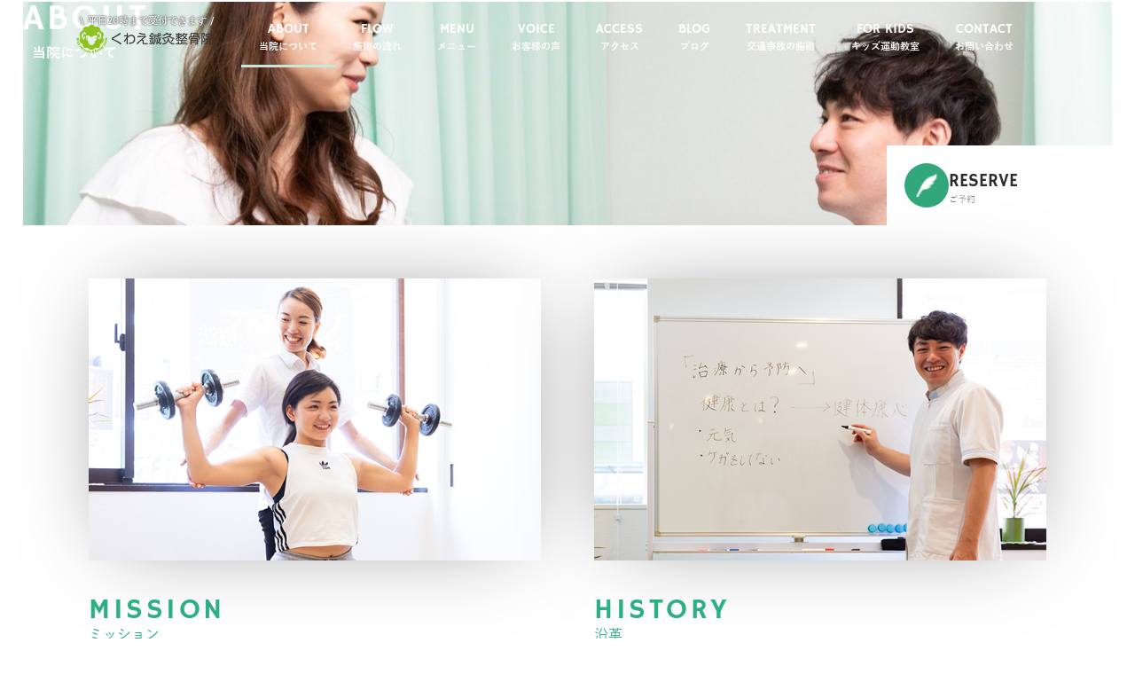

--- FILE ---
content_type: text/html; charset=UTF-8
request_url: https://sleepwings.jp/about/
body_size: 26170
content:
<!doctype html>
<html dir="ltr" lang="ja">
<head>
	<meta charset="UTF-8">
	<meta name="viewport" content="width=device-width, initial-scale=1">
	<link rel="profile" href="https://gmpg.org/xfn/11">
	<title>尼崎 武庫之荘のくわえ鍼灸整骨院｜当院について</title>
	<style>img:is([sizes="auto" i], [sizes^="auto," i]) { contain-intrinsic-size: 3000px 1500px }</style>
	
		<!-- All in One SEO 4.9.1.1 - aioseo.com -->
	<meta name="description" content="武庫之荘のくわえ鍼灸整骨院は、パーソナルトレーニングやオイルマッサージ、美容鍼灸・酸素カプセル・交通事故治療などに強い整骨院です。当院のコンセプトや沿革、スタッフや院外活動などについてご紹介いたしますので、ご確認ください。" />
	<meta name="robots" content="max-image-preview:large" />
	<meta name="keywords" content="尼崎,武庫之荘,整骨院,パーソナルトレーニング,オイルマッサージ,酸素カプセル,美容鍼灸,交通事故治療" />
	<link rel="canonical" href="https://sleepwings.jp/about/" />
	<meta name="generator" content="All in One SEO (AIOSEO) 4.9.1.1" />
		<script type="application/ld+json" class="aioseo-schema">
			{"@context":"https:\/\/schema.org","@graph":[{"@type":"BreadcrumbList","@id":"https:\/\/sleepwings.jp\/about\/#breadcrumblist","itemListElement":[{"@type":"ListItem","@id":"https:\/\/sleepwings.jp#listItem","position":1,"name":"\u30db\u30fc\u30e0","item":"https:\/\/sleepwings.jp","nextItem":{"@type":"ListItem","@id":"https:\/\/sleepwings.jp\/about\/#listItem","name":"\u5f53\u9662\u306b\u3064\u3044\u3066"}},{"@type":"ListItem","@id":"https:\/\/sleepwings.jp\/about\/#listItem","position":2,"name":"\u5f53\u9662\u306b\u3064\u3044\u3066","previousItem":{"@type":"ListItem","@id":"https:\/\/sleepwings.jp#listItem","name":"\u30db\u30fc\u30e0"}}]},{"@type":"Organization","@id":"https:\/\/sleepwings.jp\/#organization","name":"\u304f\u308f\u3048\u937c\u7078\u6574\u9aa8\u9662","url":"https:\/\/sleepwings.jp\/","logo":{"@type":"ImageObject","url":"https:\/\/sleepwings.jp\/wp-content\/uploads\/2025\/03\/logo_header.svg","@id":"https:\/\/sleepwings.jp\/about\/#organizationLogo","width":144,"height":30},"image":{"@id":"https:\/\/sleepwings.jp\/about\/#organizationLogo"}},{"@type":"WebPage","@id":"https:\/\/sleepwings.jp\/about\/#webpage","url":"https:\/\/sleepwings.jp\/about\/","name":"\u5c3c\u5d0e \u6b66\u5eab\u4e4b\u8358\u306e\u304f\u308f\u3048\u937c\u7078\u6574\u9aa8\u9662\uff5c\u5f53\u9662\u306b\u3064\u3044\u3066","description":"\u6b66\u5eab\u4e4b\u8358\u306e\u304f\u308f\u3048\u937c\u7078\u6574\u9aa8\u9662\u306f\u3001\u30d1\u30fc\u30bd\u30ca\u30eb\u30c8\u30ec\u30fc\u30cb\u30f3\u30b0\u3084\u30aa\u30a4\u30eb\u30de\u30c3\u30b5\u30fc\u30b8\u3001\u7f8e\u5bb9\u937c\u7078\u30fb\u9178\u7d20\u30ab\u30d7\u30bb\u30eb\u30fb\u4ea4\u901a\u4e8b\u6545\u6cbb\u7642\u306a\u3069\u306b\u5f37\u3044\u6574\u9aa8\u9662\u3067\u3059\u3002\u5f53\u9662\u306e\u30b3\u30f3\u30bb\u30d7\u30c8\u3084\u6cbf\u9769\u3001\u30b9\u30bf\u30c3\u30d5\u3084\u9662\u5916\u6d3b\u52d5\u306a\u3069\u306b\u3064\u3044\u3066\u3054\u7d39\u4ecb\u3044\u305f\u3057\u307e\u3059\u306e\u3067\u3001\u3054\u78ba\u8a8d\u304f\u3060\u3055\u3044\u3002","inLanguage":"ja","isPartOf":{"@id":"https:\/\/sleepwings.jp\/#website"},"breadcrumb":{"@id":"https:\/\/sleepwings.jp\/about\/#breadcrumblist"},"datePublished":"2017-08-08T18:28:25+09:00","dateModified":"2025-05-02T22:12:50+09:00"},{"@type":"WebSite","@id":"https:\/\/sleepwings.jp\/#website","url":"https:\/\/sleepwings.jp\/","name":"\u304f\u308f\u3048\u937c\u7078\u6574\u9aa8\u9662","inLanguage":"ja","publisher":{"@id":"https:\/\/sleepwings.jp\/#organization"}}]}
		</script>
		<!-- All in One SEO -->

<link rel="alternate" type="application/rss+xml" title="くわえ鍼灸整骨院 &raquo; フィード" href="https://sleepwings.jp/feed/" />
<link rel="alternate" type="application/rss+xml" title="くわえ鍼灸整骨院 &raquo; コメントフィード" href="https://sleepwings.jp/comments/feed/" />
<script>
window._wpemojiSettings = {"baseUrl":"https:\/\/s.w.org\/images\/core\/emoji\/16.0.1\/72x72\/","ext":".png","svgUrl":"https:\/\/s.w.org\/images\/core\/emoji\/16.0.1\/svg\/","svgExt":".svg","source":{"concatemoji":"https:\/\/sleepwings.jp\/wp-includes\/js\/wp-emoji-release.min.js?ver=6.8.3"}};
/*! This file is auto-generated */
!function(s,n){var o,i,e;function c(e){try{var t={supportTests:e,timestamp:(new Date).valueOf()};sessionStorage.setItem(o,JSON.stringify(t))}catch(e){}}function p(e,t,n){e.clearRect(0,0,e.canvas.width,e.canvas.height),e.fillText(t,0,0);var t=new Uint32Array(e.getImageData(0,0,e.canvas.width,e.canvas.height).data),a=(e.clearRect(0,0,e.canvas.width,e.canvas.height),e.fillText(n,0,0),new Uint32Array(e.getImageData(0,0,e.canvas.width,e.canvas.height).data));return t.every(function(e,t){return e===a[t]})}function u(e,t){e.clearRect(0,0,e.canvas.width,e.canvas.height),e.fillText(t,0,0);for(var n=e.getImageData(16,16,1,1),a=0;a<n.data.length;a++)if(0!==n.data[a])return!1;return!0}function f(e,t,n,a){switch(t){case"flag":return n(e,"\ud83c\udff3\ufe0f\u200d\u26a7\ufe0f","\ud83c\udff3\ufe0f\u200b\u26a7\ufe0f")?!1:!n(e,"\ud83c\udde8\ud83c\uddf6","\ud83c\udde8\u200b\ud83c\uddf6")&&!n(e,"\ud83c\udff4\udb40\udc67\udb40\udc62\udb40\udc65\udb40\udc6e\udb40\udc67\udb40\udc7f","\ud83c\udff4\u200b\udb40\udc67\u200b\udb40\udc62\u200b\udb40\udc65\u200b\udb40\udc6e\u200b\udb40\udc67\u200b\udb40\udc7f");case"emoji":return!a(e,"\ud83e\udedf")}return!1}function g(e,t,n,a){var r="undefined"!=typeof WorkerGlobalScope&&self instanceof WorkerGlobalScope?new OffscreenCanvas(300,150):s.createElement("canvas"),o=r.getContext("2d",{willReadFrequently:!0}),i=(o.textBaseline="top",o.font="600 32px Arial",{});return e.forEach(function(e){i[e]=t(o,e,n,a)}),i}function t(e){var t=s.createElement("script");t.src=e,t.defer=!0,s.head.appendChild(t)}"undefined"!=typeof Promise&&(o="wpEmojiSettingsSupports",i=["flag","emoji"],n.supports={everything:!0,everythingExceptFlag:!0},e=new Promise(function(e){s.addEventListener("DOMContentLoaded",e,{once:!0})}),new Promise(function(t){var n=function(){try{var e=JSON.parse(sessionStorage.getItem(o));if("object"==typeof e&&"number"==typeof e.timestamp&&(new Date).valueOf()<e.timestamp+604800&&"object"==typeof e.supportTests)return e.supportTests}catch(e){}return null}();if(!n){if("undefined"!=typeof Worker&&"undefined"!=typeof OffscreenCanvas&&"undefined"!=typeof URL&&URL.createObjectURL&&"undefined"!=typeof Blob)try{var e="postMessage("+g.toString()+"("+[JSON.stringify(i),f.toString(),p.toString(),u.toString()].join(",")+"));",a=new Blob([e],{type:"text/javascript"}),r=new Worker(URL.createObjectURL(a),{name:"wpTestEmojiSupports"});return void(r.onmessage=function(e){c(n=e.data),r.terminate(),t(n)})}catch(e){}c(n=g(i,f,p,u))}t(n)}).then(function(e){for(var t in e)n.supports[t]=e[t],n.supports.everything=n.supports.everything&&n.supports[t],"flag"!==t&&(n.supports.everythingExceptFlag=n.supports.everythingExceptFlag&&n.supports[t]);n.supports.everythingExceptFlag=n.supports.everythingExceptFlag&&!n.supports.flag,n.DOMReady=!1,n.readyCallback=function(){n.DOMReady=!0}}).then(function(){return e}).then(function(){var e;n.supports.everything||(n.readyCallback(),(e=n.source||{}).concatemoji?t(e.concatemoji):e.wpemoji&&e.twemoji&&(t(e.twemoji),t(e.wpemoji)))}))}((window,document),window._wpemojiSettings);
</script>
<link rel='stylesheet' id='sbi_styles-css' href='https://sleepwings.jp/wp-content/plugins/instagram-feed/css/sbi-styles.min.css?ver=6.10.0' media='all' />
<style id='wp-emoji-styles-inline-css'>

	img.wp-smiley, img.emoji {
		display: inline !important;
		border: none !important;
		box-shadow: none !important;
		height: 1em !important;
		width: 1em !important;
		margin: 0 0.07em !important;
		vertical-align: -0.1em !important;
		background: none !important;
		padding: 0 !important;
	}
</style>
<link rel='stylesheet' id='aioseo/css/src/vue/standalone/blocks/table-of-contents/global.scss-css' href='https://sleepwings.jp/wp-content/plugins/all-in-one-seo-pack/dist/Lite/assets/css/table-of-contents/global.e90f6d47.css?ver=4.9.1.1' media='all' />
<style id='global-styles-inline-css'>
:root{--wp--preset--aspect-ratio--square: 1;--wp--preset--aspect-ratio--4-3: 4/3;--wp--preset--aspect-ratio--3-4: 3/4;--wp--preset--aspect-ratio--3-2: 3/2;--wp--preset--aspect-ratio--2-3: 2/3;--wp--preset--aspect-ratio--16-9: 16/9;--wp--preset--aspect-ratio--9-16: 9/16;--wp--preset--color--black: #000000;--wp--preset--color--cyan-bluish-gray: #abb8c3;--wp--preset--color--white: #ffffff;--wp--preset--color--pale-pink: #f78da7;--wp--preset--color--vivid-red: #cf2e2e;--wp--preset--color--luminous-vivid-orange: #ff6900;--wp--preset--color--luminous-vivid-amber: #fcb900;--wp--preset--color--light-green-cyan: #7bdcb5;--wp--preset--color--vivid-green-cyan: #00d084;--wp--preset--color--pale-cyan-blue: #8ed1fc;--wp--preset--color--vivid-cyan-blue: #0693e3;--wp--preset--color--vivid-purple: #9b51e0;--wp--preset--gradient--vivid-cyan-blue-to-vivid-purple: linear-gradient(135deg,rgba(6,147,227,1) 0%,rgb(155,81,224) 100%);--wp--preset--gradient--light-green-cyan-to-vivid-green-cyan: linear-gradient(135deg,rgb(122,220,180) 0%,rgb(0,208,130) 100%);--wp--preset--gradient--luminous-vivid-amber-to-luminous-vivid-orange: linear-gradient(135deg,rgba(252,185,0,1) 0%,rgba(255,105,0,1) 100%);--wp--preset--gradient--luminous-vivid-orange-to-vivid-red: linear-gradient(135deg,rgba(255,105,0,1) 0%,rgb(207,46,46) 100%);--wp--preset--gradient--very-light-gray-to-cyan-bluish-gray: linear-gradient(135deg,rgb(238,238,238) 0%,rgb(169,184,195) 100%);--wp--preset--gradient--cool-to-warm-spectrum: linear-gradient(135deg,rgb(74,234,220) 0%,rgb(151,120,209) 20%,rgb(207,42,186) 40%,rgb(238,44,130) 60%,rgb(251,105,98) 80%,rgb(254,248,76) 100%);--wp--preset--gradient--blush-light-purple: linear-gradient(135deg,rgb(255,206,236) 0%,rgb(152,150,240) 100%);--wp--preset--gradient--blush-bordeaux: linear-gradient(135deg,rgb(254,205,165) 0%,rgb(254,45,45) 50%,rgb(107,0,62) 100%);--wp--preset--gradient--luminous-dusk: linear-gradient(135deg,rgb(255,203,112) 0%,rgb(199,81,192) 50%,rgb(65,88,208) 100%);--wp--preset--gradient--pale-ocean: linear-gradient(135deg,rgb(255,245,203) 0%,rgb(182,227,212) 50%,rgb(51,167,181) 100%);--wp--preset--gradient--electric-grass: linear-gradient(135deg,rgb(202,248,128) 0%,rgb(113,206,126) 100%);--wp--preset--gradient--midnight: linear-gradient(135deg,rgb(2,3,129) 0%,rgb(40,116,252) 100%);--wp--preset--font-size--small: 13px;--wp--preset--font-size--medium: 20px;--wp--preset--font-size--large: 36px;--wp--preset--font-size--x-large: 42px;--wp--preset--spacing--20: 0.44rem;--wp--preset--spacing--30: 0.67rem;--wp--preset--spacing--40: 1rem;--wp--preset--spacing--50: 1.5rem;--wp--preset--spacing--60: 2.25rem;--wp--preset--spacing--70: 3.38rem;--wp--preset--spacing--80: 5.06rem;--wp--preset--shadow--natural: 6px 6px 9px rgba(0, 0, 0, 0.2);--wp--preset--shadow--deep: 12px 12px 50px rgba(0, 0, 0, 0.4);--wp--preset--shadow--sharp: 6px 6px 0px rgba(0, 0, 0, 0.2);--wp--preset--shadow--outlined: 6px 6px 0px -3px rgba(255, 255, 255, 1), 6px 6px rgba(0, 0, 0, 1);--wp--preset--shadow--crisp: 6px 6px 0px rgba(0, 0, 0, 1);}:root { --wp--style--global--content-size: 800px;--wp--style--global--wide-size: 1200px; }:where(body) { margin: 0; }.wp-site-blocks > .alignleft { float: left; margin-right: 2em; }.wp-site-blocks > .alignright { float: right; margin-left: 2em; }.wp-site-blocks > .aligncenter { justify-content: center; margin-left: auto; margin-right: auto; }:where(.wp-site-blocks) > * { margin-block-start: 24px; margin-block-end: 0; }:where(.wp-site-blocks) > :first-child { margin-block-start: 0; }:where(.wp-site-blocks) > :last-child { margin-block-end: 0; }:root { --wp--style--block-gap: 24px; }:root :where(.is-layout-flow) > :first-child{margin-block-start: 0;}:root :where(.is-layout-flow) > :last-child{margin-block-end: 0;}:root :where(.is-layout-flow) > *{margin-block-start: 24px;margin-block-end: 0;}:root :where(.is-layout-constrained) > :first-child{margin-block-start: 0;}:root :where(.is-layout-constrained) > :last-child{margin-block-end: 0;}:root :where(.is-layout-constrained) > *{margin-block-start: 24px;margin-block-end: 0;}:root :where(.is-layout-flex){gap: 24px;}:root :where(.is-layout-grid){gap: 24px;}.is-layout-flow > .alignleft{float: left;margin-inline-start: 0;margin-inline-end: 2em;}.is-layout-flow > .alignright{float: right;margin-inline-start: 2em;margin-inline-end: 0;}.is-layout-flow > .aligncenter{margin-left: auto !important;margin-right: auto !important;}.is-layout-constrained > .alignleft{float: left;margin-inline-start: 0;margin-inline-end: 2em;}.is-layout-constrained > .alignright{float: right;margin-inline-start: 2em;margin-inline-end: 0;}.is-layout-constrained > .aligncenter{margin-left: auto !important;margin-right: auto !important;}.is-layout-constrained > :where(:not(.alignleft):not(.alignright):not(.alignfull)){max-width: var(--wp--style--global--content-size);margin-left: auto !important;margin-right: auto !important;}.is-layout-constrained > .alignwide{max-width: var(--wp--style--global--wide-size);}body .is-layout-flex{display: flex;}.is-layout-flex{flex-wrap: wrap;align-items: center;}.is-layout-flex > :is(*, div){margin: 0;}body .is-layout-grid{display: grid;}.is-layout-grid > :is(*, div){margin: 0;}body{padding-top: 0px;padding-right: 0px;padding-bottom: 0px;padding-left: 0px;}a:where(:not(.wp-element-button)){text-decoration: underline;}:root :where(.wp-element-button, .wp-block-button__link){background-color: #32373c;border-width: 0;color: #fff;font-family: inherit;font-size: inherit;line-height: inherit;padding: calc(0.667em + 2px) calc(1.333em + 2px);text-decoration: none;}.has-black-color{color: var(--wp--preset--color--black) !important;}.has-cyan-bluish-gray-color{color: var(--wp--preset--color--cyan-bluish-gray) !important;}.has-white-color{color: var(--wp--preset--color--white) !important;}.has-pale-pink-color{color: var(--wp--preset--color--pale-pink) !important;}.has-vivid-red-color{color: var(--wp--preset--color--vivid-red) !important;}.has-luminous-vivid-orange-color{color: var(--wp--preset--color--luminous-vivid-orange) !important;}.has-luminous-vivid-amber-color{color: var(--wp--preset--color--luminous-vivid-amber) !important;}.has-light-green-cyan-color{color: var(--wp--preset--color--light-green-cyan) !important;}.has-vivid-green-cyan-color{color: var(--wp--preset--color--vivid-green-cyan) !important;}.has-pale-cyan-blue-color{color: var(--wp--preset--color--pale-cyan-blue) !important;}.has-vivid-cyan-blue-color{color: var(--wp--preset--color--vivid-cyan-blue) !important;}.has-vivid-purple-color{color: var(--wp--preset--color--vivid-purple) !important;}.has-black-background-color{background-color: var(--wp--preset--color--black) !important;}.has-cyan-bluish-gray-background-color{background-color: var(--wp--preset--color--cyan-bluish-gray) !important;}.has-white-background-color{background-color: var(--wp--preset--color--white) !important;}.has-pale-pink-background-color{background-color: var(--wp--preset--color--pale-pink) !important;}.has-vivid-red-background-color{background-color: var(--wp--preset--color--vivid-red) !important;}.has-luminous-vivid-orange-background-color{background-color: var(--wp--preset--color--luminous-vivid-orange) !important;}.has-luminous-vivid-amber-background-color{background-color: var(--wp--preset--color--luminous-vivid-amber) !important;}.has-light-green-cyan-background-color{background-color: var(--wp--preset--color--light-green-cyan) !important;}.has-vivid-green-cyan-background-color{background-color: var(--wp--preset--color--vivid-green-cyan) !important;}.has-pale-cyan-blue-background-color{background-color: var(--wp--preset--color--pale-cyan-blue) !important;}.has-vivid-cyan-blue-background-color{background-color: var(--wp--preset--color--vivid-cyan-blue) !important;}.has-vivid-purple-background-color{background-color: var(--wp--preset--color--vivid-purple) !important;}.has-black-border-color{border-color: var(--wp--preset--color--black) !important;}.has-cyan-bluish-gray-border-color{border-color: var(--wp--preset--color--cyan-bluish-gray) !important;}.has-white-border-color{border-color: var(--wp--preset--color--white) !important;}.has-pale-pink-border-color{border-color: var(--wp--preset--color--pale-pink) !important;}.has-vivid-red-border-color{border-color: var(--wp--preset--color--vivid-red) !important;}.has-luminous-vivid-orange-border-color{border-color: var(--wp--preset--color--luminous-vivid-orange) !important;}.has-luminous-vivid-amber-border-color{border-color: var(--wp--preset--color--luminous-vivid-amber) !important;}.has-light-green-cyan-border-color{border-color: var(--wp--preset--color--light-green-cyan) !important;}.has-vivid-green-cyan-border-color{border-color: var(--wp--preset--color--vivid-green-cyan) !important;}.has-pale-cyan-blue-border-color{border-color: var(--wp--preset--color--pale-cyan-blue) !important;}.has-vivid-cyan-blue-border-color{border-color: var(--wp--preset--color--vivid-cyan-blue) !important;}.has-vivid-purple-border-color{border-color: var(--wp--preset--color--vivid-purple) !important;}.has-vivid-cyan-blue-to-vivid-purple-gradient-background{background: var(--wp--preset--gradient--vivid-cyan-blue-to-vivid-purple) !important;}.has-light-green-cyan-to-vivid-green-cyan-gradient-background{background: var(--wp--preset--gradient--light-green-cyan-to-vivid-green-cyan) !important;}.has-luminous-vivid-amber-to-luminous-vivid-orange-gradient-background{background: var(--wp--preset--gradient--luminous-vivid-amber-to-luminous-vivid-orange) !important;}.has-luminous-vivid-orange-to-vivid-red-gradient-background{background: var(--wp--preset--gradient--luminous-vivid-orange-to-vivid-red) !important;}.has-very-light-gray-to-cyan-bluish-gray-gradient-background{background: var(--wp--preset--gradient--very-light-gray-to-cyan-bluish-gray) !important;}.has-cool-to-warm-spectrum-gradient-background{background: var(--wp--preset--gradient--cool-to-warm-spectrum) !important;}.has-blush-light-purple-gradient-background{background: var(--wp--preset--gradient--blush-light-purple) !important;}.has-blush-bordeaux-gradient-background{background: var(--wp--preset--gradient--blush-bordeaux) !important;}.has-luminous-dusk-gradient-background{background: var(--wp--preset--gradient--luminous-dusk) !important;}.has-pale-ocean-gradient-background{background: var(--wp--preset--gradient--pale-ocean) !important;}.has-electric-grass-gradient-background{background: var(--wp--preset--gradient--electric-grass) !important;}.has-midnight-gradient-background{background: var(--wp--preset--gradient--midnight) !important;}.has-small-font-size{font-size: var(--wp--preset--font-size--small) !important;}.has-medium-font-size{font-size: var(--wp--preset--font-size--medium) !important;}.has-large-font-size{font-size: var(--wp--preset--font-size--large) !important;}.has-x-large-font-size{font-size: var(--wp--preset--font-size--x-large) !important;}
:root :where(.wp-block-pullquote){font-size: 1.5em;line-height: 1.6;}
</style>
<link rel='stylesheet' id='hello-elementor-css' href='https://sleepwings.jp/wp-content/themes/hello-elementor/style.min.css?ver=3.3.0' media='all' />
<link rel='stylesheet' id='hello-elementor-theme-style-css' href='https://sleepwings.jp/wp-content/themes/hello-elementor/theme.min.css?ver=3.3.0' media='all' />
<link rel='stylesheet' id='hello-elementor-header-footer-css' href='https://sleepwings.jp/wp-content/themes/hello-elementor/header-footer.min.css?ver=3.3.0' media='all' />
<link rel='stylesheet' id='elementor-frontend-css' href='https://sleepwings.jp/wp-content/plugins/elementor/assets/css/frontend.min.css?ver=3.33.4' media='all' />
<link rel='stylesheet' id='elementor-post-2920-css' href='https://sleepwings.jp/wp-content/uploads/elementor/css/post-2920.css?ver=1768614416' media='all' />
<link rel='stylesheet' id='widget-heading-css' href='https://sleepwings.jp/wp-content/plugins/elementor/assets/css/widget-heading.min.css?ver=3.33.4' media='all' />
<link rel='stylesheet' id='widget-image-css' href='https://sleepwings.jp/wp-content/plugins/elementor/assets/css/widget-image.min.css?ver=3.33.4' media='all' />
<link rel='stylesheet' id='widget-nav-menu-css' href='https://sleepwings.jp/wp-content/plugins/elementor-pro/assets/css/widget-nav-menu.min.css?ver=3.33.2' media='all' />
<link rel='stylesheet' id='e-sticky-css' href='https://sleepwings.jp/wp-content/plugins/elementor-pro/assets/css/modules/sticky.min.css?ver=3.33.2' media='all' />
<link rel='stylesheet' id='e-motion-fx-css' href='https://sleepwings.jp/wp-content/plugins/elementor-pro/assets/css/modules/motion-fx.min.css?ver=3.33.2' media='all' />
<link rel='stylesheet' id='widget-social-icons-css' href='https://sleepwings.jp/wp-content/plugins/elementor/assets/css/widget-social-icons.min.css?ver=3.33.4' media='all' />
<link rel='stylesheet' id='e-apple-webkit-css' href='https://sleepwings.jp/wp-content/plugins/elementor/assets/css/conditionals/apple-webkit.min.css?ver=3.33.4' media='all' />
<link rel='stylesheet' id='widget-icon-list-css' href='https://sleepwings.jp/wp-content/plugins/elementor/assets/css/widget-icon-list.min.css?ver=3.33.4' media='all' />
<link rel='stylesheet' id='widget-divider-css' href='https://sleepwings.jp/wp-content/plugins/elementor/assets/css/widget-divider.min.css?ver=3.33.4' media='all' />
<link rel='stylesheet' id='she-header-style-css' href='https://sleepwings.jp/wp-content/plugins/sticky-header-effects-for-elementor/assets/css/she-header-style.css?ver=2.1.6' media='all' />
<link rel='stylesheet' id='sbistyles-css' href='https://sleepwings.jp/wp-content/plugins/instagram-feed/css/sbi-styles.min.css?ver=6.10.0' media='all' />
<link rel='stylesheet' id='widget-icon-box-css' href='https://sleepwings.jp/wp-content/plugins/elementor/assets/css/widget-icon-box.min.css?ver=3.33.4' media='all' />
<link rel='stylesheet' id='widget-menu-anchor-css' href='https://sleepwings.jp/wp-content/plugins/elementor/assets/css/widget-menu-anchor.min.css?ver=3.33.4' media='all' />
<link rel='stylesheet' id='e-animation-fadeInLeft-css' href='https://sleepwings.jp/wp-content/plugins/elementor/assets/lib/animations/styles/fadeInLeft.min.css?ver=3.33.4' media='all' />
<link rel='stylesheet' id='e-animation-fadeInRight-css' href='https://sleepwings.jp/wp-content/plugins/elementor/assets/lib/animations/styles/fadeInRight.min.css?ver=3.33.4' media='all' />
<link rel='stylesheet' id='e-animation-slideInLeft-css' href='https://sleepwings.jp/wp-content/plugins/elementor/assets/lib/animations/styles/slideInLeft.min.css?ver=3.33.4' media='all' />
<link rel='stylesheet' id='e-animation-slideInRight-css' href='https://sleepwings.jp/wp-content/plugins/elementor/assets/lib/animations/styles/slideInRight.min.css?ver=3.33.4' media='all' />
<link rel='stylesheet' id='e-animation-fadeInUp-css' href='https://sleepwings.jp/wp-content/plugins/elementor/assets/lib/animations/styles/fadeInUp.min.css?ver=3.33.4' media='all' />
<link rel='stylesheet' id='e-animation-fadeIn-css' href='https://sleepwings.jp/wp-content/plugins/elementor/assets/lib/animations/styles/fadeIn.min.css?ver=3.33.4' media='all' />
<link rel='stylesheet' id='elementor-post-11-css' href='https://sleepwings.jp/wp-content/uploads/elementor/css/post-11.css?ver=1768638880' media='all' />
<link rel='stylesheet' id='elementor-post-2937-css' href='https://sleepwings.jp/wp-content/uploads/elementor/css/post-2937.css?ver=1768614416' media='all' />
<link rel='stylesheet' id='elementor-post-3154-css' href='https://sleepwings.jp/wp-content/uploads/elementor/css/post-3154.css?ver=1768614417' media='all' />
<link rel='stylesheet' id='wp-pagenavi-css' href='https://sleepwings.jp/wp-content/plugins/wp-pagenavi/pagenavi-css.css?ver=2.70' media='all' />
<link rel='stylesheet' id='ekit-widget-styles-css' href='https://sleepwings.jp/wp-content/plugins/elementskit-lite/widgets/init/assets/css/widget-styles.css?ver=3.7.7' media='all' />
<link rel='stylesheet' id='ekit-responsive-css' href='https://sleepwings.jp/wp-content/plugins/elementskit-lite/widgets/init/assets/css/responsive.css?ver=3.7.7' media='all' />
<link rel='stylesheet' id='ecs-styles-css' href='https://sleepwings.jp/wp-content/plugins/ele-custom-skin/assets/css/ecs-style.css?ver=3.1.9' media='all' />
<link rel='stylesheet' id='elementor-icons-ekiticons-css' href='https://sleepwings.jp/wp-content/plugins/elementskit-lite/modules/elementskit-icon-pack/assets/css/ekiticons.css?ver=3.7.7' media='all' />
<script src="https://sleepwings.jp/wp-includes/js/jquery/jquery.min.js?ver=3.7.1" id="jquery-core-js"></script>
<script src="https://sleepwings.jp/wp-includes/js/jquery/jquery-migrate.min.js?ver=3.4.1" id="jquery-migrate-js"></script>
<script src="https://sleepwings.jp/wp-content/plugins/sticky-header-effects-for-elementor/assets/js/she-header.js?ver=2.1.6" id="she-header-js"></script>
<script id="ecs_ajax_load-js-extra">
var ecs_ajax_params = {"ajaxurl":"https:\/\/sleepwings.jp\/wp-admin\/admin-ajax.php","posts":"{\"page\":0,\"pagename\":\"about\",\"error\":\"\",\"m\":\"\",\"p\":0,\"post_parent\":\"\",\"subpost\":\"\",\"subpost_id\":\"\",\"attachment\":\"\",\"attachment_id\":0,\"name\":\"about\",\"page_id\":0,\"second\":\"\",\"minute\":\"\",\"hour\":\"\",\"day\":0,\"monthnum\":0,\"year\":0,\"w\":0,\"category_name\":\"\",\"tag\":\"\",\"cat\":\"\",\"tag_id\":\"\",\"author\":\"\",\"author_name\":\"\",\"feed\":\"\",\"tb\":\"\",\"paged\":0,\"meta_key\":\"\",\"meta_value\":\"\",\"preview\":\"\",\"s\":\"\",\"sentence\":\"\",\"title\":\"\",\"fields\":\"all\",\"menu_order\":\"\",\"embed\":\"\",\"category__in\":[],\"category__not_in\":[],\"category__and\":[],\"post__in\":[],\"post__not_in\":[],\"post_name__in\":[],\"tag__in\":[],\"tag__not_in\":[],\"tag__and\":[],\"tag_slug__in\":[],\"tag_slug__and\":[],\"post_parent__in\":[],\"post_parent__not_in\":[],\"author__in\":[],\"author__not_in\":[],\"search_columns\":[],\"ignore_sticky_posts\":false,\"suppress_filters\":false,\"cache_results\":true,\"update_post_term_cache\":true,\"update_menu_item_cache\":false,\"lazy_load_term_meta\":true,\"update_post_meta_cache\":true,\"post_type\":\"\",\"posts_per_page\":10,\"nopaging\":false,\"comments_per_page\":\"50\",\"no_found_rows\":false,\"order\":\"DESC\"}"};
</script>
<script src="https://sleepwings.jp/wp-content/plugins/ele-custom-skin/assets/js/ecs_ajax_pagination.js?ver=3.1.9" id="ecs_ajax_load-js"></script>
<script src="https://sleepwings.jp/wp-content/plugins/ele-custom-skin/assets/js/ecs.js?ver=3.1.9" id="ecs-script-js"></script>
<link rel="https://api.w.org/" href="https://sleepwings.jp/wp-json/" /><link rel="alternate" title="JSON" type="application/json" href="https://sleepwings.jp/wp-json/wp/v2/pages/11" /><link rel="EditURI" type="application/rsd+xml" title="RSD" href="https://sleepwings.jp/xmlrpc.php?rsd" />
<meta name="generator" content="WordPress 6.8.3" />
<link rel='shortlink' href='https://sleepwings.jp/?p=11' />
<link rel="alternate" title="oEmbed (JSON)" type="application/json+oembed" href="https://sleepwings.jp/wp-json/oembed/1.0/embed?url=https%3A%2F%2Fsleepwings.jp%2Fabout%2F" />
<link rel="alternate" title="oEmbed (XML)" type="text/xml+oembed" href="https://sleepwings.jp/wp-json/oembed/1.0/embed?url=https%3A%2F%2Fsleepwings.jp%2Fabout%2F&#038;format=xml" />
<meta name="generator" content="Elementor 3.33.4; features: e_font_icon_svg, additional_custom_breakpoints; settings: css_print_method-external, google_font-enabled, font_display-swap">
			<style>
				.e-con.e-parent:nth-of-type(n+4):not(.e-lazyloaded):not(.e-no-lazyload),
				.e-con.e-parent:nth-of-type(n+4):not(.e-lazyloaded):not(.e-no-lazyload) * {
					background-image: none !important;
				}
				@media screen and (max-height: 1024px) {
					.e-con.e-parent:nth-of-type(n+3):not(.e-lazyloaded):not(.e-no-lazyload),
					.e-con.e-parent:nth-of-type(n+3):not(.e-lazyloaded):not(.e-no-lazyload) * {
						background-image: none !important;
					}
				}
				@media screen and (max-height: 640px) {
					.e-con.e-parent:nth-of-type(n+2):not(.e-lazyloaded):not(.e-no-lazyload),
					.e-con.e-parent:nth-of-type(n+2):not(.e-lazyloaded):not(.e-no-lazyload) * {
						background-image: none !important;
					}
				}
			</style>
			<link rel="icon" href="https://sleepwings.jp/wp-content/uploads/2021/05/cropped-photo-32x32.jpg" sizes="32x32" />
<link rel="icon" href="https://sleepwings.jp/wp-content/uploads/2021/05/cropped-photo-192x192.jpg" sizes="192x192" />
<link rel="apple-touch-icon" href="https://sleepwings.jp/wp-content/uploads/2021/05/cropped-photo-180x180.jpg" />
<meta name="msapplication-TileImage" content="https://sleepwings.jp/wp-content/uploads/2021/05/cropped-photo-270x270.jpg" />
		<style id="wp-custom-css">
			.elementor-nav-menu a,
.e-n-menu .e-n-menu-title-text {
  flex-direction: column;
}

.elementor-nav-menu a span:first-child,
.e-n-menu .e-n-menu-title-text span:first-child{
  /*メニュー上部のスタイル*/
	font-family:hammer-smith-one;
	}

.elementor-nav-menu a span:nth-child(2),
.e-n-menu .e-n-menu-title-text span:nth-child(2){
  /*メニュー下部のスタイル*/
  margin-top: 0px;
  font-size: 0.7em;
	font-family:yu-gothic;
	font-weight:bold;
}

a {
  color: black;
}

@media screen and (max-width : 480px){
	html,
	body {
		overflow-x: hidden;
		overflow-y: scroll;
	}
}		</style>
		</head>
<body class="wp-singular page-template-default page page-id-11 wp-custom-logo wp-embed-responsive wp-theme-hello-elementor theme-default elementor-default elementor-kit-2920 elementor-page elementor-page-11">


<a class="skip-link screen-reader-text" href="#content">コンテンツにスキップ</a>

		<header data-elementor-type="header" data-elementor-id="2937" class="elementor elementor-2937 elementor-location-header" data-elementor-post-type="elementor_library">
			<div class="elementor-element elementor-element-3decbd66 she-header-yes elementor-hidden-tablet elementor-hidden-mobile e-flex e-con-boxed e-con e-parent" data-id="3decbd66" data-element_type="container" data-settings="{&quot;background_background&quot;:&quot;classic&quot;,&quot;background_motion_fx_motion_fx_scrolling&quot;:&quot;yes&quot;,&quot;background_motion_fx_opacity_effect&quot;:&quot;yes&quot;,&quot;background_motion_fx_opacity_range&quot;:{&quot;unit&quot;:&quot;%&quot;,&quot;size&quot;:&quot;&quot;,&quot;sizes&quot;:{&quot;start&quot;:93,&quot;end&quot;:100}},&quot;sticky&quot;:&quot;top&quot;,&quot;transparent&quot;:&quot;yes&quot;,&quot;scroll_distance&quot;:{&quot;unit&quot;:&quot;px&quot;,&quot;size&quot;:20,&quot;sizes&quot;:[]},&quot;background_motion_fx_opacity_direction&quot;:&quot;out-in&quot;,&quot;background_motion_fx_opacity_level&quot;:{&quot;unit&quot;:&quot;px&quot;,&quot;size&quot;:10,&quot;sizes&quot;:[]},&quot;background_motion_fx_devices&quot;:[&quot;desktop&quot;,&quot;tablet&quot;,&quot;mobile&quot;],&quot;sticky_on&quot;:[&quot;desktop&quot;,&quot;tablet&quot;,&quot;mobile&quot;],&quot;sticky_offset&quot;:0,&quot;sticky_effects_offset&quot;:0,&quot;sticky_anchor_link_offset&quot;:0,&quot;transparent_on&quot;:[&quot;desktop&quot;,&quot;tablet&quot;,&quot;mobile&quot;],&quot;scroll_distance_tablet&quot;:{&quot;unit&quot;:&quot;px&quot;,&quot;size&quot;:&quot;&quot;,&quot;sizes&quot;:[]},&quot;scroll_distance_mobile&quot;:{&quot;unit&quot;:&quot;px&quot;,&quot;size&quot;:&quot;&quot;,&quot;sizes&quot;:[]},&quot;she_offset_top&quot;:{&quot;unit&quot;:&quot;px&quot;,&quot;size&quot;:0,&quot;sizes&quot;:[]},&quot;she_offset_top_tablet&quot;:{&quot;unit&quot;:&quot;px&quot;,&quot;size&quot;:&quot;&quot;,&quot;sizes&quot;:[]},&quot;she_offset_top_mobile&quot;:{&quot;unit&quot;:&quot;px&quot;,&quot;size&quot;:&quot;&quot;,&quot;sizes&quot;:[]},&quot;she_width&quot;:{&quot;unit&quot;:&quot;%&quot;,&quot;size&quot;:100,&quot;sizes&quot;:[]},&quot;she_width_tablet&quot;:{&quot;unit&quot;:&quot;px&quot;,&quot;size&quot;:&quot;&quot;,&quot;sizes&quot;:[]},&quot;she_width_mobile&quot;:{&quot;unit&quot;:&quot;px&quot;,&quot;size&quot;:&quot;&quot;,&quot;sizes&quot;:[]},&quot;she_padding&quot;:{&quot;unit&quot;:&quot;px&quot;,&quot;top&quot;:0,&quot;right&quot;:&quot;&quot;,&quot;bottom&quot;:0,&quot;left&quot;:&quot;&quot;,&quot;isLinked&quot;:true},&quot;she_padding_tablet&quot;:{&quot;unit&quot;:&quot;px&quot;,&quot;top&quot;:&quot;&quot;,&quot;right&quot;:&quot;&quot;,&quot;bottom&quot;:&quot;&quot;,&quot;left&quot;:&quot;&quot;,&quot;isLinked&quot;:true},&quot;she_padding_mobile&quot;:{&quot;unit&quot;:&quot;px&quot;,&quot;top&quot;:&quot;&quot;,&quot;right&quot;:&quot;&quot;,&quot;bottom&quot;:&quot;&quot;,&quot;left&quot;:&quot;&quot;,&quot;isLinked&quot;:true}}">
					<div class="e-con-inner">
		<div class="elementor-element elementor-element-28226045 e-con-full e-flex e-con e-child" data-id="28226045" data-element_type="container">
				<div class="elementor-element elementor-element-a00a165 elementor-widget elementor-widget-heading" data-id="a00a165" data-element_type="widget" data-widget_type="heading.default">
				<div class="elementor-widget-container">
					<h2 class="elementor-heading-title elementor-size-default">\ 平日20時まで受付できます /</h2>				</div>
				</div>
				<div class="elementor-element elementor-element-752884a0 elementor-widget elementor-widget-theme-site-logo elementor-widget-image" data-id="752884a0" data-element_type="widget" data-widget_type="theme-site-logo.default">
				<div class="elementor-widget-container">
											<a href="https://sleepwings.jp">
			<img width="144" height="30" src="https://sleepwings.jp/wp-content/uploads/2025/03/logo_header.svg" class="attachment-full size-full wp-image-2940" alt="" />				</a>
											</div>
				</div>
				</div>
		<div class="elementor-element elementor-element-6896b976 e-con-full e-flex e-con e-child" data-id="6896b976" data-element_type="container">
				<div class="elementor-element elementor-element-780c6c4 elementor-nav-menu__align-start elementor-nav-menu--dropdown-tablet elementor-nav-menu__text-align-aside elementor-nav-menu--toggle elementor-nav-menu--burger elementor-widget elementor-widget-nav-menu" data-id="780c6c4" data-element_type="widget" data-settings="{&quot;submenu_icon&quot;:{&quot;value&quot;:&quot;&lt;i aria-hidden=\&quot;true\&quot; class=\&quot;\&quot;&gt;&lt;\/i&gt;&quot;,&quot;library&quot;:&quot;&quot;},&quot;layout&quot;:&quot;horizontal&quot;,&quot;toggle&quot;:&quot;burger&quot;}" data-widget_type="nav-menu.default">
				<div class="elementor-widget-container">
								<nav aria-label="メニュー" class="elementor-nav-menu--main elementor-nav-menu__container elementor-nav-menu--layout-horizontal e--pointer-underline e--animation-slide">
				<ul id="menu-1-780c6c4" class="elementor-nav-menu"><li class="menu-item menu-item-type-post_type menu-item-object-page current-menu-item page_item page-item-11 current_page_item menu-item-2950"><a href="https://sleepwings.jp/about/" aria-current="page" class="elementor-item elementor-item-active"><strong>ABOUT</strong><span class="menu-item-description">当院について</span></a></li>
<li class="menu-item menu-item-type-post_type menu-item-object-page menu-item-2949"><a href="https://sleepwings.jp/flow/" class="elementor-item"><strong>FLOW</strong><span class="menu-item-description">施術の流れ</span></a></li>
<li class="menu-item menu-item-type-post_type menu-item-object-page menu-item-has-children menu-item-2948"><a href="https://sleepwings.jp/menu/" class="elementor-item"><strong>MENU</strong><span class="menu-item-description">メニュー</span></a>
<ul class="sub-menu elementor-nav-menu--dropdown">
	<li class="menu-item menu-item-type-custom menu-item-object-custom menu-item-3538"><a href="https://sleepwings.jp/menu/" class="elementor-sub-item">保険診療</a></li>
	<li class="menu-item menu-item-type-custom menu-item-object-custom menu-item-3542"><a href="https://sleepwings.jp/menu/#jihi" class="elementor-sub-item elementor-item-anchor">自費診療</a></li>
	<li class="menu-item menu-item-type-custom menu-item-object-custom menu-item-3543"><a href="https://sleepwings.jp/menu/#biyou" class="elementor-sub-item elementor-item-anchor">美容</a></li>
	<li class="menu-item menu-item-type-custom menu-item-object-custom menu-item-3544"><a href="https://sleepwings.jp/menu/#kokkaku" class="elementor-sub-item elementor-item-anchor">骨格矯正</a></li>
	<li class="menu-item menu-item-type-custom menu-item-object-custom menu-item-3545"><a href="https://sleepwings.jp/menu/#training" class="elementor-sub-item elementor-item-anchor">トレーニング指導</a></li>
</ul>
</li>
<li class="menu-item menu-item-type-post_type menu-item-object-page menu-item-2947"><a href="https://sleepwings.jp/voice/" class="elementor-item"><strong>VOICE</strong><span class="menu-item-description">お客様の声</span></a></li>
<li class="menu-item menu-item-type-post_type menu-item-object-page menu-item-2946"><a href="https://sleepwings.jp/access/" class="elementor-item"><strong>ACCESS</strong><span class="menu-item-description">アクセス</span></a></li>
<li class="menu-item menu-item-type-post_type menu-item-object-page menu-item-2945"><a href="https://sleepwings.jp/blog/" class="elementor-item"><strong>BLOG</strong><span class="menu-item-description">ブログ</span></a></li>
<li class="menu-item menu-item-type-post_type menu-item-object-page menu-item-2943"><a href="https://sleepwings.jp/treatment/" class="elementor-item"><strong>TREATMENT</strong><span class="menu-item-description">交通事故の施術</span></a></li>
<li class="menu-item menu-item-type-post_type menu-item-object-page menu-item-has-children menu-item-3995"><a href="https://sleepwings.jp/kids/" class="elementor-item"><strong>FOR KIDS</strong><span class="menu-item-description">キッズ運動教室</span></a>
<ul class="sub-menu elementor-nav-menu--dropdown">
	<li class="menu-item menu-item-type-post_type menu-item-object-page menu-item-4024"><a href="https://sleepwings.jp/kids/" class="elementor-sub-item">ReplusKids</a></li>
	<li class="menu-item menu-item-type-custom menu-item-object-custom menu-item-4023"><a href="https://sleepwings.jp/kids/#yoga" class="elementor-sub-item elementor-item-anchor">キッズヨガ</a></li>
</ul>
</li>
<li class="menu-item menu-item-type-post_type menu-item-object-page menu-item-2944"><a href="https://sleepwings.jp/contact/" class="elementor-item"><strong>CONTACT</strong><span class="menu-item-description">お問い合わせ</span></a></li>
</ul>			</nav>
					<div class="elementor-menu-toggle" role="button" tabindex="0" aria-label="Menu Toggle" aria-expanded="false">
			<svg aria-hidden="true" role="presentation" class="elementor-menu-toggle__icon--open e-font-icon-svg e-eicon-menu-bar" viewBox="0 0 1000 1000" xmlns="http://www.w3.org/2000/svg"><path d="M104 333H896C929 333 958 304 958 271S929 208 896 208H104C71 208 42 237 42 271S71 333 104 333ZM104 583H896C929 583 958 554 958 521S929 458 896 458H104C71 458 42 487 42 521S71 583 104 583ZM104 833H896C929 833 958 804 958 771S929 708 896 708H104C71 708 42 737 42 771S71 833 104 833Z"></path></svg><svg aria-hidden="true" role="presentation" class="elementor-menu-toggle__icon--close e-font-icon-svg e-eicon-close" viewBox="0 0 1000 1000" xmlns="http://www.w3.org/2000/svg"><path d="M742 167L500 408 258 167C246 154 233 150 217 150 196 150 179 158 167 167 154 179 150 196 150 212 150 229 154 242 171 254L408 500 167 742C138 771 138 800 167 829 196 858 225 858 254 829L496 587 738 829C750 842 767 846 783 846 800 846 817 842 829 829 842 817 846 804 846 783 846 767 842 750 829 737L588 500 833 258C863 229 863 200 833 171 804 137 775 137 742 167Z"></path></svg>		</div>
					<nav class="elementor-nav-menu--dropdown elementor-nav-menu__container" aria-hidden="true">
				<ul id="menu-2-780c6c4" class="elementor-nav-menu"><li class="menu-item menu-item-type-post_type menu-item-object-page current-menu-item page_item page-item-11 current_page_item menu-item-2950"><a href="https://sleepwings.jp/about/" aria-current="page" class="elementor-item elementor-item-active" tabindex="-1"><strong>ABOUT</strong><span class="menu-item-description">当院について</span></a></li>
<li class="menu-item menu-item-type-post_type menu-item-object-page menu-item-2949"><a href="https://sleepwings.jp/flow/" class="elementor-item" tabindex="-1"><strong>FLOW</strong><span class="menu-item-description">施術の流れ</span></a></li>
<li class="menu-item menu-item-type-post_type menu-item-object-page menu-item-has-children menu-item-2948"><a href="https://sleepwings.jp/menu/" class="elementor-item" tabindex="-1"><strong>MENU</strong><span class="menu-item-description">メニュー</span></a>
<ul class="sub-menu elementor-nav-menu--dropdown">
	<li class="menu-item menu-item-type-custom menu-item-object-custom menu-item-3538"><a href="https://sleepwings.jp/menu/" class="elementor-sub-item" tabindex="-1">保険診療</a></li>
	<li class="menu-item menu-item-type-custom menu-item-object-custom menu-item-3542"><a href="https://sleepwings.jp/menu/#jihi" class="elementor-sub-item elementor-item-anchor" tabindex="-1">自費診療</a></li>
	<li class="menu-item menu-item-type-custom menu-item-object-custom menu-item-3543"><a href="https://sleepwings.jp/menu/#biyou" class="elementor-sub-item elementor-item-anchor" tabindex="-1">美容</a></li>
	<li class="menu-item menu-item-type-custom menu-item-object-custom menu-item-3544"><a href="https://sleepwings.jp/menu/#kokkaku" class="elementor-sub-item elementor-item-anchor" tabindex="-1">骨格矯正</a></li>
	<li class="menu-item menu-item-type-custom menu-item-object-custom menu-item-3545"><a href="https://sleepwings.jp/menu/#training" class="elementor-sub-item elementor-item-anchor" tabindex="-1">トレーニング指導</a></li>
</ul>
</li>
<li class="menu-item menu-item-type-post_type menu-item-object-page menu-item-2947"><a href="https://sleepwings.jp/voice/" class="elementor-item" tabindex="-1"><strong>VOICE</strong><span class="menu-item-description">お客様の声</span></a></li>
<li class="menu-item menu-item-type-post_type menu-item-object-page menu-item-2946"><a href="https://sleepwings.jp/access/" class="elementor-item" tabindex="-1"><strong>ACCESS</strong><span class="menu-item-description">アクセス</span></a></li>
<li class="menu-item menu-item-type-post_type menu-item-object-page menu-item-2945"><a href="https://sleepwings.jp/blog/" class="elementor-item" tabindex="-1"><strong>BLOG</strong><span class="menu-item-description">ブログ</span></a></li>
<li class="menu-item menu-item-type-post_type menu-item-object-page menu-item-2943"><a href="https://sleepwings.jp/treatment/" class="elementor-item" tabindex="-1"><strong>TREATMENT</strong><span class="menu-item-description">交通事故の施術</span></a></li>
<li class="menu-item menu-item-type-post_type menu-item-object-page menu-item-has-children menu-item-3995"><a href="https://sleepwings.jp/kids/" class="elementor-item" tabindex="-1"><strong>FOR KIDS</strong><span class="menu-item-description">キッズ運動教室</span></a>
<ul class="sub-menu elementor-nav-menu--dropdown">
	<li class="menu-item menu-item-type-post_type menu-item-object-page menu-item-4024"><a href="https://sleepwings.jp/kids/" class="elementor-sub-item" tabindex="-1">ReplusKids</a></li>
	<li class="menu-item menu-item-type-custom menu-item-object-custom menu-item-4023"><a href="https://sleepwings.jp/kids/#yoga" class="elementor-sub-item elementor-item-anchor" tabindex="-1">キッズヨガ</a></li>
</ul>
</li>
<li class="menu-item menu-item-type-post_type menu-item-object-page menu-item-2944"><a href="https://sleepwings.jp/contact/" class="elementor-item" tabindex="-1"><strong>CONTACT</strong><span class="menu-item-description">お問い合わせ</span></a></li>
</ul>			</nav>
						</div>
				</div>
				</div>
					</div>
				</div>
		<div class="elementor-element elementor-element-de50935 she-header-yes elementor-hidden-desktop e-flex e-con-boxed e-con e-parent" data-id="de50935" data-element_type="container" data-settings="{&quot;background_background&quot;:&quot;classic&quot;,&quot;background_motion_fx_motion_fx_scrolling&quot;:&quot;yes&quot;,&quot;background_motion_fx_opacity_effect&quot;:&quot;yes&quot;,&quot;background_motion_fx_opacity_range&quot;:{&quot;unit&quot;:&quot;%&quot;,&quot;size&quot;:&quot;&quot;,&quot;sizes&quot;:{&quot;start&quot;:93,&quot;end&quot;:100}},&quot;sticky&quot;:&quot;top&quot;,&quot;transparent&quot;:&quot;yes&quot;,&quot;scroll_distance&quot;:{&quot;unit&quot;:&quot;px&quot;,&quot;size&quot;:20,&quot;sizes&quot;:[]},&quot;background_motion_fx_opacity_direction&quot;:&quot;out-in&quot;,&quot;background_motion_fx_opacity_level&quot;:{&quot;unit&quot;:&quot;px&quot;,&quot;size&quot;:10,&quot;sizes&quot;:[]},&quot;background_motion_fx_devices&quot;:[&quot;desktop&quot;,&quot;tablet&quot;,&quot;mobile&quot;],&quot;sticky_on&quot;:[&quot;desktop&quot;,&quot;tablet&quot;,&quot;mobile&quot;],&quot;sticky_offset&quot;:0,&quot;sticky_effects_offset&quot;:0,&quot;sticky_anchor_link_offset&quot;:0,&quot;transparent_on&quot;:[&quot;desktop&quot;,&quot;tablet&quot;,&quot;mobile&quot;],&quot;scroll_distance_tablet&quot;:{&quot;unit&quot;:&quot;px&quot;,&quot;size&quot;:&quot;&quot;,&quot;sizes&quot;:[]},&quot;scroll_distance_mobile&quot;:{&quot;unit&quot;:&quot;px&quot;,&quot;size&quot;:&quot;&quot;,&quot;sizes&quot;:[]},&quot;she_offset_top&quot;:{&quot;unit&quot;:&quot;px&quot;,&quot;size&quot;:0,&quot;sizes&quot;:[]},&quot;she_offset_top_tablet&quot;:{&quot;unit&quot;:&quot;px&quot;,&quot;size&quot;:&quot;&quot;,&quot;sizes&quot;:[]},&quot;she_offset_top_mobile&quot;:{&quot;unit&quot;:&quot;px&quot;,&quot;size&quot;:&quot;&quot;,&quot;sizes&quot;:[]},&quot;she_width&quot;:{&quot;unit&quot;:&quot;%&quot;,&quot;size&quot;:100,&quot;sizes&quot;:[]},&quot;she_width_tablet&quot;:{&quot;unit&quot;:&quot;px&quot;,&quot;size&quot;:&quot;&quot;,&quot;sizes&quot;:[]},&quot;she_width_mobile&quot;:{&quot;unit&quot;:&quot;px&quot;,&quot;size&quot;:&quot;&quot;,&quot;sizes&quot;:[]},&quot;she_padding&quot;:{&quot;unit&quot;:&quot;px&quot;,&quot;top&quot;:0,&quot;right&quot;:&quot;&quot;,&quot;bottom&quot;:0,&quot;left&quot;:&quot;&quot;,&quot;isLinked&quot;:true},&quot;she_padding_tablet&quot;:{&quot;unit&quot;:&quot;px&quot;,&quot;top&quot;:&quot;&quot;,&quot;right&quot;:&quot;&quot;,&quot;bottom&quot;:&quot;&quot;,&quot;left&quot;:&quot;&quot;,&quot;isLinked&quot;:true},&quot;she_padding_mobile&quot;:{&quot;unit&quot;:&quot;px&quot;,&quot;top&quot;:&quot;&quot;,&quot;right&quot;:&quot;&quot;,&quot;bottom&quot;:&quot;&quot;,&quot;left&quot;:&quot;&quot;,&quot;isLinked&quot;:true}}">
					<div class="e-con-inner">
		<div class="elementor-element elementor-element-d7196e0 e-con-full e-flex e-con e-child" data-id="d7196e0" data-element_type="container">
				<div class="elementor-element elementor-element-42c5309 elementor-widget elementor-widget-heading" data-id="42c5309" data-element_type="widget" data-widget_type="heading.default">
				<div class="elementor-widget-container">
					<h2 class="elementor-heading-title elementor-size-default">\ 平日20時まで受付できます /</h2>				</div>
				</div>
				<div class="elementor-element elementor-element-c8cf5eb elementor-widget elementor-widget-theme-site-logo elementor-widget-image" data-id="c8cf5eb" data-element_type="widget" data-widget_type="theme-site-logo.default">
				<div class="elementor-widget-container">
											<a href="https://sleepwings.jp">
			<img width="144" height="30" src="https://sleepwings.jp/wp-content/uploads/2025/03/logo_header.svg" class="attachment-full size-full wp-image-2940" alt="" />				</a>
											</div>
				</div>
				</div>
		<div class="elementor-element elementor-element-6efd05c e-con-full e-flex e-con e-child" data-id="6efd05c" data-element_type="container">
		<div class="elementor-element elementor-element-775e202 e-con-full e-flex e-con e-child" data-id="775e202" data-element_type="container" data-settings="{&quot;background_background&quot;:&quot;classic&quot;}">
				<div class="elementor-element elementor-element-84ff83c elementor-button-success elementor-tablet-align-center elementor-widget elementor-widget-button" data-id="84ff83c" data-element_type="widget" data-widget_type="button.default">
				<div class="elementor-widget-container">
									<div class="elementor-button-wrapper">
					<a class="elementor-button elementor-button-link elementor-size-sm" href="https://karadarefre.jp/reserve/_menu/f:175662?SITE_CODE=hp">
						<span class="elementor-button-content-wrapper">
						<span class="elementor-button-icon">
				<svg aria-hidden="true" class="e-font-icon-svg e-far-calendar-alt" viewBox="0 0 448 512" xmlns="http://www.w3.org/2000/svg"><path d="M148 288h-40c-6.6 0-12-5.4-12-12v-40c0-6.6 5.4-12 12-12h40c6.6 0 12 5.4 12 12v40c0 6.6-5.4 12-12 12zm108-12v-40c0-6.6-5.4-12-12-12h-40c-6.6 0-12 5.4-12 12v40c0 6.6 5.4 12 12 12h40c6.6 0 12-5.4 12-12zm96 0v-40c0-6.6-5.4-12-12-12h-40c-6.6 0-12 5.4-12 12v40c0 6.6 5.4 12 12 12h40c6.6 0 12-5.4 12-12zm-96 96v-40c0-6.6-5.4-12-12-12h-40c-6.6 0-12 5.4-12 12v40c0 6.6 5.4 12 12 12h40c6.6 0 12-5.4 12-12zm-96 0v-40c0-6.6-5.4-12-12-12h-40c-6.6 0-12 5.4-12 12v40c0 6.6 5.4 12 12 12h40c6.6 0 12-5.4 12-12zm192 0v-40c0-6.6-5.4-12-12-12h-40c-6.6 0-12 5.4-12 12v40c0 6.6 5.4 12 12 12h40c6.6 0 12-5.4 12-12zm96-260v352c0 26.5-21.5 48-48 48H48c-26.5 0-48-21.5-48-48V112c0-26.5 21.5-48 48-48h48V12c0-6.6 5.4-12 12-12h40c6.6 0 12 5.4 12 12v52h128V12c0-6.6 5.4-12 12-12h40c6.6 0 12 5.4 12 12v52h48c26.5 0 48 21.5 48 48zm-48 346V160H48v298c0 3.3 2.7 6 6 6h340c3.3 0 6-2.7 6-6z"></path></svg>			</span>
								</span>
					</a>
				</div>
								</div>
				</div>
				<div class="elementor-element elementor-element-de48771 elementor-widget elementor-widget-heading" data-id="de48771" data-element_type="widget" data-widget_type="heading.default">
				<div class="elementor-widget-container">
					<h2 class="elementor-heading-title elementor-size-default">ご予約</h2>				</div>
				</div>
				</div>
				<div class="elementor-element elementor-element-761ae80 elementor-widget-tablet__width-initial elementor-widget elementor-widget-button" data-id="761ae80" data-element_type="widget" data-widget_type="button.default">
				<div class="elementor-widget-container">
									<div class="elementor-button-wrapper">
					<a class="elementor-button elementor-button-link elementor-size-sm" href="tel:06-4977-5486">
						<span class="elementor-button-content-wrapper">
						<span class="elementor-button-icon">
				<svg aria-hidden="true" class="e-font-icon-svg e-fas-phone-alt" viewBox="0 0 512 512" xmlns="http://www.w3.org/2000/svg"><path d="M497.39 361.8l-112-48a24 24 0 0 0-28 6.9l-49.6 60.6A370.66 370.66 0 0 1 130.6 204.11l60.6-49.6a23.94 23.94 0 0 0 6.9-28l-48-112A24.16 24.16 0 0 0 122.6.61l-104 24A24 24 0 0 0 0 48c0 256.5 207.9 464 464 464a24 24 0 0 0 23.4-18.6l24-104a24.29 24.29 0 0 0-14.01-27.6z"></path></svg>			</span>
								</span>
					</a>
				</div>
								</div>
				</div>
				<div class="elementor-element elementor-element-0772638 elementor-widget-tablet__width-initial elementor-widget elementor-widget-button" data-id="0772638" data-element_type="widget" data-widget_type="button.default">
				<div class="elementor-widget-container">
									<div class="elementor-button-wrapper">
					<a class="elementor-button elementor-button-link elementor-size-sm" href="#elementor-action%3Aaction%3Dpopup%3Aopen%26settings%3DeyJpZCI6IjM3NjYiLCJ0b2dnbGUiOmZhbHNlfQ%3D%3D">
						<span class="elementor-button-content-wrapper">
						<span class="elementor-button-icon">
				<i aria-hidden="true" class="icon icon-menu-11"></i>			</span>
								</span>
					</a>
				</div>
								</div>
				</div>
				</div>
					</div>
				</div>
				</header>
		
<main id="content" class="site-main post-11 page type-page status-publish hentry">

	
	<div class="page-content">
				<div data-elementor-type="wp-page" data-elementor-id="11" class="elementor elementor-11" data-elementor-post-type="page">
				<div class="elementor-element elementor-element-b79e37c e-con-full e-flex e-con e-parent" data-id="b79e37c" data-element_type="container" data-settings="{&quot;background_background&quot;:&quot;classic&quot;}">
				<div class="elementor-element elementor-element-6832108 elementor-widget elementor-widget-heading" data-id="6832108" data-element_type="widget" data-widget_type="heading.default">
				<div class="elementor-widget-container">
					<h2 class="elementor-heading-title elementor-size-default">ABOUT</h2>				</div>
				</div>
				<div class="elementor-element elementor-element-e5e760b elementor-widget elementor-widget-heading" data-id="e5e760b" data-element_type="widget" data-widget_type="heading.default">
				<div class="elementor-widget-container">
					<h2 class="elementor-heading-title elementor-size-default">当院について</h2>				</div>
				</div>
				<div class="elementor-element elementor-element-1c9636a elementor-fixed elementor-widget elementor-widget-button" data-id="1c9636a" data-element_type="widget" data-settings="{&quot;_position&quot;:&quot;fixed&quot;,&quot;motion_fx_motion_fx_scrolling&quot;:&quot;yes&quot;,&quot;motion_fx_opacity_effect&quot;:&quot;yes&quot;,&quot;motion_fx_opacity_range&quot;:{&quot;unit&quot;:&quot;%&quot;,&quot;size&quot;:&quot;&quot;,&quot;sizes&quot;:{&quot;start&quot;:5,&quot;end&quot;:10}},&quot;motion_fx_range&quot;:&quot;viewport&quot;,&quot;motion_fx_opacity_direction&quot;:&quot;out-in&quot;,&quot;motion_fx_opacity_level&quot;:{&quot;unit&quot;:&quot;px&quot;,&quot;size&quot;:10,&quot;sizes&quot;:[]},&quot;motion_fx_devices&quot;:[&quot;desktop&quot;,&quot;tablet&quot;,&quot;mobile&quot;]}" data-widget_type="button.default">
				<div class="elementor-widget-container">
									<div class="elementor-button-wrapper">
					<a class="elementor-button elementor-button-link elementor-size-sm" href="#top">
						<span class="elementor-button-content-wrapper">
						<span class="elementor-button-icon">
				<svg aria-hidden="true" class="e-font-icon-svg e-fas-chevron-circle-up" viewBox="0 0 512 512" xmlns="http://www.w3.org/2000/svg"><path d="M8 256C8 119 119 8 256 8s248 111 248 248-111 248-248 248S8 393 8 256zm231-113.9L103.5 277.6c-9.4 9.4-9.4 24.6 0 33.9l17 17c9.4 9.4 24.6 9.4 33.9 0L256 226.9l101.6 101.6c9.4 9.4 24.6 9.4 33.9 0l17-17c9.4-9.4 9.4-24.6 0-33.9L273 142.1c-9.4-9.4-24.6-9.4-34 0z"></path></svg>			</span>
								</span>
					</a>
				</div>
								</div>
				</div>
				</div>
		<div class="elementor-element elementor-element-c76c56b e-con-full elementor-hidden-mobile e-flex e-con e-parent" data-id="c76c56b" data-element_type="container">
				<div class="elementor-element elementor-element-471f2bf elementor-position-left elementor-widget__width-initial elementor-view-default elementor-mobile-position-top elementor-widget elementor-widget-icon-box" data-id="471f2bf" data-element_type="widget" data-widget_type="icon-box.default">
				<div class="elementor-widget-container">
							<div class="elementor-icon-box-wrapper">

						<div class="elementor-icon-box-icon">
				<a href="https://karadarefre.jp/reserve/_menu/f:175662?SITE_CODE=hp" class="elementor-icon" tabindex="-1" aria-label="RESERVE">
				<svg xmlns="http://www.w3.org/2000/svg" xmlns:xlink="http://www.w3.org/1999/xlink" id="_&#x30EC;&#x30A4;&#x30E4;&#x30FC;_1" data-name="&#x30EC;&#x30A4;&#x30E4;&#x30FC; 1" viewBox="0 0 42 42"><defs><style>      .cls-1 {        fill: #32a77c;      }    </style></defs><circle class="cls-1" cx="21" cy="21" r="21"></circle><image width="19" height="22" transform="translate(11.5 10)" xlink:href="[data-uri]"></image></svg>				</a>
			</div>
			
						<div class="elementor-icon-box-content">

									<h3 class="elementor-icon-box-title">
						<a href="https://karadarefre.jp/reserve/_menu/f:175662?SITE_CODE=hp" >
							RESERVE						</a>
					</h3>
				
									<p class="elementor-icon-box-description">
						ご予約					</p>
				
			</div>
			
		</div>
						</div>
				</div>
				</div>
		<div class="elementor-element elementor-element-dd50309 e-flex e-con-boxed e-con e-parent" data-id="dd50309" data-element_type="container">
					<div class="e-con-inner">
		<div class="elementor-element elementor-element-53a3168 e-con-full e-flex e-con e-child" data-id="53a3168" data-element_type="container">
				<div class="elementor-element elementor-element-ed6e199 elementor-widget elementor-widget-image" data-id="ed6e199" data-element_type="widget" data-widget_type="image.default">
				<div class="elementor-widget-container">
															<img fetchpriority="high" decoding="async" width="640" height="400" src="https://sleepwings.jp/wp-content/uploads/2025/03/about_01.jpg" class="attachment-large size-large wp-image-3179" alt="" srcset="https://sleepwings.jp/wp-content/uploads/2025/03/about_01.jpg 640w, https://sleepwings.jp/wp-content/uploads/2025/03/about_01-300x188.jpg 300w" sizes="(max-width: 640px) 100vw, 640px" />															</div>
				</div>
				<div class="elementor-element elementor-element-b110ca3 elementor-widget elementor-widget-heading" data-id="b110ca3" data-element_type="widget" data-widget_type="heading.default">
				<div class="elementor-widget-container">
					<h2 class="elementor-heading-title elementor-size-default">MISSION</h2>				</div>
				</div>
				<div class="elementor-element elementor-element-ce3dcc4 elementor-widget elementor-widget-text-editor" data-id="ce3dcc4" data-element_type="widget" data-widget_type="text-editor.default">
				<div class="elementor-widget-container">
									<p>ミッション</p>								</div>
				</div>
				<div class="elementor-element elementor-element-c77945a elementor-widget-divider--view-line elementor-widget elementor-widget-divider" data-id="c77945a" data-element_type="widget" data-widget_type="divider.default">
				<div class="elementor-widget-container">
							<div class="elementor-divider">
			<span class="elementor-divider-separator">
						</span>
		</div>
						</div>
				</div>
				<div class="elementor-element elementor-element-c3e2ad2 elementor-widget elementor-widget-text-editor" data-id="c3e2ad2" data-element_type="widget" data-widget_type="text-editor.default">
				<div class="elementor-widget-container">
									<p class="p1">健康の語源である「健体康心」とは健やかな体と康らかな心という意味で<br />体と心、どちらも欠けることがなく心身ともにバランスのとれた状態が本当の健康といいます。</p><p class="p1">くわえ鍼灸整骨院は今までの整骨院の枠にとらわれず健康な人を増やしていくことで<br />より多くの皆様の笑顔を作り届けていく、新しい形の治療院を目指しております。</p>								</div>
				</div>
				</div>
		<div class="elementor-element elementor-element-1fc6703 e-con-full e-flex e-con e-child" data-id="1fc6703" data-element_type="container">
				<div class="elementor-element elementor-element-17044f9 elementor-widget elementor-widget-image" data-id="17044f9" data-element_type="widget" data-widget_type="image.default">
				<div class="elementor-widget-container">
															<img decoding="async" width="640" height="400" src="https://sleepwings.jp/wp-content/uploads/2025/03/about_02.jpg" class="attachment-large size-large wp-image-3180" alt="" srcset="https://sleepwings.jp/wp-content/uploads/2025/03/about_02.jpg 640w, https://sleepwings.jp/wp-content/uploads/2025/03/about_02-300x188.jpg 300w" sizes="(max-width: 640px) 100vw, 640px" />															</div>
				</div>
				<div class="elementor-element elementor-element-fe7c4de elementor-widget elementor-widget-heading" data-id="fe7c4de" data-element_type="widget" data-widget_type="heading.default">
				<div class="elementor-widget-container">
					<h2 class="elementor-heading-title elementor-size-default">HISTORY</h2>				</div>
				</div>
				<div class="elementor-element elementor-element-04f2c7d elementor-widget elementor-widget-text-editor" data-id="04f2c7d" data-element_type="widget" data-widget_type="text-editor.default">
				<div class="elementor-widget-container">
									<p>沿革</p>								</div>
				</div>
				<div class="elementor-element elementor-element-bf4ef48 elementor-widget-divider--view-line elementor-widget elementor-widget-divider" data-id="bf4ef48" data-element_type="widget" data-widget_type="divider.default">
				<div class="elementor-widget-container">
							<div class="elementor-divider">
			<span class="elementor-divider-separator">
						</span>
		</div>
						</div>
				</div>
		<div class="elementor-element elementor-element-568cd8b e-con-full e-flex e-con e-child" data-id="568cd8b" data-element_type="container">
		<div class="elementor-element elementor-element-0afda87 e-con-full e-flex e-con e-child" data-id="0afda87" data-element_type="container" data-settings="{&quot;background_background&quot;:&quot;classic&quot;}">
				<div class="elementor-element elementor-element-f936281 elementor-widget elementor-widget-text-editor" data-id="f936281" data-element_type="widget" data-widget_type="text-editor.default">
				<div class="elementor-widget-container">
									<p>2014年2月</p>								</div>
				</div>
				</div>
		<div class="elementor-element elementor-element-91fccfb e-con-full e-flex e-con e-child" data-id="91fccfb" data-element_type="container">
				<div class="elementor-element elementor-element-6e812a7 elementor-widget elementor-widget-text-editor" data-id="6e812a7" data-element_type="widget" data-widget_type="text-editor.default">
				<div class="elementor-widget-container">
									<p>尼崎 武庫之荘に開院</p>								</div>
				</div>
				</div>
				</div>
		<div class="elementor-element elementor-element-11dde14 e-con-full e-flex e-con e-child" data-id="11dde14" data-element_type="container">
		<div class="elementor-element elementor-element-5b5dcd2 e-con-full e-flex e-con e-child" data-id="5b5dcd2" data-element_type="container" data-settings="{&quot;background_background&quot;:&quot;classic&quot;}">
				<div class="elementor-element elementor-element-9ca09ba elementor-widget elementor-widget-text-editor" data-id="9ca09ba" data-element_type="widget" data-widget_type="text-editor.default">
				<div class="elementor-widget-container">
									<p>2014年～</p>								</div>
				</div>
				</div>
		<div class="elementor-element elementor-element-42b9f90 e-con-full e-flex e-con e-child" data-id="42b9f90" data-element_type="container">
				<div class="elementor-element elementor-element-ae9742e elementor-widget elementor-widget-text-editor" data-id="ae9742e" data-element_type="widget" data-widget_type="text-editor.default">
				<div class="elementor-widget-container">
									<p>災害復旧チャリティーイベント「和音祭」　ブースの出店</p>								</div>
				</div>
				</div>
				</div>
		<div class="elementor-element elementor-element-8e3b931 e-con-full e-flex e-con e-child" data-id="8e3b931" data-element_type="container">
		<div class="elementor-element elementor-element-b929bcd e-con-full e-flex e-con e-child" data-id="b929bcd" data-element_type="container" data-settings="{&quot;background_background&quot;:&quot;classic&quot;}">
				<div class="elementor-element elementor-element-a2337f2 elementor-widget elementor-widget-text-editor" data-id="a2337f2" data-element_type="widget" data-widget_type="text-editor.default">
				<div class="elementor-widget-container">
									<p>2014年～</p>								</div>
				</div>
				</div>
		<div class="elementor-element elementor-element-e8ebdbe e-con-full e-flex e-con e-child" data-id="e8ebdbe" data-element_type="container">
				<div class="elementor-element elementor-element-3c9d82e elementor-widget elementor-widget-text-editor" data-id="3c9d82e" data-element_type="widget" data-widget_type="text-editor.default">
				<div class="elementor-widget-container">
									<p>高齢者施設・公民館などでの講演会活動開始</p>								</div>
				</div>
				</div>
				</div>
		<div class="elementor-element elementor-element-b551192 e-con-full e-flex e-con e-child" data-id="b551192" data-element_type="container">
		<div class="elementor-element elementor-element-0618b88 e-con-full e-flex e-con e-child" data-id="0618b88" data-element_type="container" data-settings="{&quot;background_background&quot;:&quot;classic&quot;}">
				<div class="elementor-element elementor-element-3588350 elementor-widget elementor-widget-text-editor" data-id="3588350" data-element_type="widget" data-widget_type="text-editor.default">
				<div class="elementor-widget-container">
									<p>2015年3月</p>								</div>
				</div>
				</div>
		<div class="elementor-element elementor-element-5088f4c e-con-full e-flex e-con e-child" data-id="5088f4c" data-element_type="container">
				<div class="elementor-element elementor-element-b8f617b elementor-widget elementor-widget-text-editor" data-id="b8f617b" data-element_type="widget" data-widget_type="text-editor.default">
				<div class="elementor-widget-container">
									<p>第87回選抜高等学校野球大会<br />沖縄県代表　糸満高校　トレーナー帯同</p>								</div>
				</div>
				</div>
				</div>
		<div class="elementor-element elementor-element-a63be7d e-con-full e-flex e-con e-child" data-id="a63be7d" data-element_type="container">
		<div class="elementor-element elementor-element-9688ee3 e-con-full e-flex e-con e-child" data-id="9688ee3" data-element_type="container" data-settings="{&quot;background_background&quot;:&quot;classic&quot;}">
				<div class="elementor-element elementor-element-4c5922f elementor-widget elementor-widget-text-editor" data-id="4c5922f" data-element_type="widget" data-widget_type="text-editor.default">
				<div class="elementor-widget-container">
									<p>2015年～</p>								</div>
				</div>
				</div>
		<div class="elementor-element elementor-element-9d4b028 e-con-full e-flex e-con e-child" data-id="9d4b028" data-element_type="container">
				<div class="elementor-element elementor-element-af18cef elementor-widget elementor-widget-text-editor" data-id="af18cef" data-element_type="widget" data-widget_type="text-editor.default">
				<div class="elementor-widget-container">
									<p>小年サッカー　中学野球・陸上<br />高校野球・バスケットボール等のトレーナー活動開始</p>								</div>
				</div>
				</div>
				</div>
		<div class="elementor-element elementor-element-809d15c e-con-full e-flex e-con e-child" data-id="809d15c" data-element_type="container">
		<div class="elementor-element elementor-element-15eef6b e-con-full e-flex e-con e-child" data-id="15eef6b" data-element_type="container" data-settings="{&quot;background_background&quot;:&quot;classic&quot;}">
				<div class="elementor-element elementor-element-fac22ad elementor-widget elementor-widget-text-editor" data-id="fac22ad" data-element_type="widget" data-widget_type="text-editor.default">
				<div class="elementor-widget-container">
									<p>2016年～</p>								</div>
				</div>
				</div>
		<div class="elementor-element elementor-element-f4bcac3 e-con-full e-flex e-con e-child" data-id="f4bcac3" data-element_type="container">
				<div class="elementor-element elementor-element-0877aa0 elementor-widget elementor-widget-text-editor" data-id="0877aa0" data-element_type="widget" data-widget_type="text-editor.default">
				<div class="elementor-widget-container">
									<p>地域での秋祭りイベント　ブースの出店</p>								</div>
				</div>
				</div>
				</div>
		<div class="elementor-element elementor-element-70b0272 e-con-full e-flex e-con e-child" data-id="70b0272" data-element_type="container">
		<div class="elementor-element elementor-element-fb8336c e-con-full e-flex e-con e-child" data-id="fb8336c" data-element_type="container" data-settings="{&quot;background_background&quot;:&quot;classic&quot;}">
				<div class="elementor-element elementor-element-9179823 elementor-widget elementor-widget-text-editor" data-id="9179823" data-element_type="widget" data-widget_type="text-editor.default">
				<div class="elementor-widget-container">
									<p>2018年6月</p>								</div>
				</div>
				</div>
		<div class="elementor-element elementor-element-1ed9e6e e-con-full e-flex e-con e-child" data-id="1ed9e6e" data-element_type="container">
				<div class="elementor-element elementor-element-940bac3 elementor-widget elementor-widget-text-editor" data-id="940bac3" data-element_type="widget" data-widget_type="text-editor.default">
				<div class="elementor-widget-container">
									<p>武庫之荘駅から徒歩2分の場所へ移転<br />トレーニングスペースや個室を設け複合治療施設として生まれ変わる</p>								</div>
				</div>
				</div>
				</div>
		<div class="elementor-element elementor-element-383abc2 e-con-full e-flex e-con e-child" data-id="383abc2" data-element_type="container">
		<div class="elementor-element elementor-element-17c9a92 e-con-full e-flex e-con e-child" data-id="17c9a92" data-element_type="container" data-settings="{&quot;background_background&quot;:&quot;classic&quot;}">
				<div class="elementor-element elementor-element-cf2fb3c elementor-widget elementor-widget-text-editor" data-id="cf2fb3c" data-element_type="widget" data-widget_type="text-editor.default">
				<div class="elementor-widget-container">
									<p>2023年10月</p>								</div>
				</div>
				</div>
		<div class="elementor-element elementor-element-18160d8 e-con-full e-flex e-con e-child" data-id="18160d8" data-element_type="container">
				<div class="elementor-element elementor-element-b8a228d elementor-widget elementor-widget-text-editor" data-id="b8a228d" data-element_type="widget" data-widget_type="text-editor.default">
				<div class="elementor-widget-container">
									<p>武庫元町にリハビリ特化型フィットネスジムを開設<br />エンドレスプールやセミパーソナルで新たな運動施設の確立</p>								</div>
				</div>
				</div>
				</div>
				<div class="elementor-element elementor-element-e5daaab elementor-widget elementor-widget-text-editor" data-id="e5daaab" data-element_type="widget" data-widget_type="text-editor.default">
				<div class="elementor-widget-container">
									<p>院内だけでなく院外での活動にも力を入れ幅広く行っております。<br />講演活動やトレーナー活動のご要望があればお気軽にご相談ください。</p>								</div>
				</div>
				</div>
				<div class="elementor-element elementor-element-a15ed31 elementor-widget elementor-widget-menu-anchor" data-id="a15ed31" data-element_type="widget" data-widget_type="menu-anchor.default">
				<div class="elementor-widget-container">
							<div class="elementor-menu-anchor" id="reason"></div>
						</div>
				</div>
					</div>
				</div>
		<div class="elementor-element elementor-element-87715c5 e-flex e-con-boxed e-con e-parent" data-id="87715c5" data-element_type="container" data-settings="{&quot;background_background&quot;:&quot;classic&quot;}">
					<div class="e-con-inner">
				<div class="elementor-element elementor-element-5e356b4 elementor-widget__width-initial elementor-widget elementor-widget-heading" data-id="5e356b4" data-element_type="widget" data-widget_type="heading.default">
				<div class="elementor-widget-container">
					<h2 class="elementor-heading-title elementor-size-default">当院が選ばれる</h2>				</div>
				</div>
				<div class="elementor-element elementor-element-ee9c787 elementor-widget__width-initial elementor-widget elementor-widget-heading" data-id="ee9c787" data-element_type="widget" data-widget_type="heading.default">
				<div class="elementor-widget-container">
					<h2 class="elementor-heading-title elementor-size-default">5つの理由</h2>				</div>
				</div>
					</div>
				</div>
		<div class="elementor-element elementor-element-97f8f5a e-flex e-con-boxed e-con e-parent" data-id="97f8f5a" data-element_type="container" data-settings="{&quot;background_background&quot;:&quot;classic&quot;}">
					<div class="e-con-inner">
		<div class="elementor-element elementor-element-1fecb51 e-con-full e-flex e-con e-child" data-id="1fecb51" data-element_type="container">
		<div class="elementor-element elementor-element-da410bc e-con-full e-flex elementor-invisible e-con e-child" data-id="da410bc" data-element_type="container" data-settings="{&quot;animation&quot;:&quot;fadeInLeft&quot;,&quot;background_background&quot;:&quot;classic&quot;}">
				</div>
		<div class="elementor-element elementor-element-243293c e-con-full e-flex elementor-invisible e-con e-child" data-id="243293c" data-element_type="container" data-settings="{&quot;background_background&quot;:&quot;classic&quot;,&quot;animation&quot;:&quot;fadeInRight&quot;}">
		<div class="elementor-element elementor-element-85a8e59 e-con-full e-flex e-con e-child" data-id="85a8e59" data-element_type="container">
				<div class="elementor-element elementor-element-262af48 elementor-widget elementor-widget-heading" data-id="262af48" data-element_type="widget" data-widget_type="heading.default">
				<div class="elementor-widget-container">
					<h2 class="elementor-heading-title elementor-size-default">01</h2>				</div>
				</div>
				<div class="elementor-element elementor-element-8a41e2e elementor-widget-mobile__width-inherit elementor-widget elementor-widget-heading" data-id="8a41e2e" data-element_type="widget" data-widget_type="heading.default">
				<div class="elementor-widget-container">
					<h2 class="elementor-heading-title elementor-size-default">治療＋運動指導(リハビリ)の充実</h2>				</div>
				</div>
				</div>
				<div class="elementor-element elementor-element-7ecc8a7 elementor-widget-divider--view-line elementor-widget elementor-widget-divider" data-id="7ecc8a7" data-element_type="widget" data-widget_type="divider.default">
				<div class="elementor-widget-container">
							<div class="elementor-divider">
			<span class="elementor-divider-separator">
						</span>
		</div>
						</div>
				</div>
				<div class="elementor-element elementor-element-aa3e9b3 elementor-widget elementor-widget-text-editor" data-id="aa3e9b3" data-element_type="widget" data-widget_type="text-editor.default">
				<div class="elementor-widget-container">
									<p>『治療の卒業を目指しましょう』を掲げて、痛まない身体づくりを推奨。<br />痛んでから治療にあたるだけでなく、痛まないように運動習慣をつけ自分で守っていくことが大切です。<br />当院でエクササイズとトレーニングをあわせて行うことでその相乗効果が期待できます。<br />施術を受けた後の運動指導は必要に応じて、トレーナーが無料で5分～10分程度で行なっています。</p>								</div>
				</div>
				</div>
				</div>
		<div class="elementor-element elementor-element-cfdb2f1 e-con-full e-flex e-con e-child" data-id="cfdb2f1" data-element_type="container">
		<div class="elementor-element elementor-element-31a58d7 e-con-full e-flex elementor-invisible e-con e-child" data-id="31a58d7" data-element_type="container" data-settings="{&quot;animation&quot;:&quot;fadeInLeft&quot;,&quot;background_background&quot;:&quot;classic&quot;}">
				</div>
		<div class="elementor-element elementor-element-d07e285 e-con-full e-flex elementor-invisible e-con e-child" data-id="d07e285" data-element_type="container" data-settings="{&quot;background_background&quot;:&quot;classic&quot;,&quot;animation&quot;:&quot;fadeInRight&quot;}">
		<div class="elementor-element elementor-element-dd9ca27 e-con-full e-flex e-con e-child" data-id="dd9ca27" data-element_type="container">
				<div class="elementor-element elementor-element-4ac5628 elementor-widget elementor-widget-heading" data-id="4ac5628" data-element_type="widget" data-widget_type="heading.default">
				<div class="elementor-widget-container">
					<h2 class="elementor-heading-title elementor-size-default">02</h2>				</div>
				</div>
				<div class="elementor-element elementor-element-fee46cd elementor-widget-mobile__width-inherit elementor-widget elementor-widget-heading" data-id="fee46cd" data-element_type="widget" data-widget_type="heading.default">
				<div class="elementor-widget-container">
					<h2 class="elementor-heading-title elementor-size-default">スポーツでのケガに強い</h2>				</div>
				</div>
				</div>
				<div class="elementor-element elementor-element-ff748c9 elementor-widget-divider--view-line elementor-widget elementor-widget-divider" data-id="ff748c9" data-element_type="widget" data-widget_type="divider.default">
				<div class="elementor-widget-container">
							<div class="elementor-divider">
			<span class="elementor-divider-separator">
						</span>
		</div>
						</div>
				</div>
				<div class="elementor-element elementor-element-61c522c elementor-widget elementor-widget-text-editor" data-id="61c522c" data-element_type="widget" data-widget_type="text-editor.default">
				<div class="elementor-widget-container">
									<p class="p1">エコー検査で骨折や靭帯、筋肉などの軟部組織の損傷を早期発見、超音波や酸素カプセルを用い早期回復を目指します。スポーツチームにトレーナーとして携わっておりスポーツ全般のサポートにも力を入れております。</p>								</div>
				</div>
				</div>
				</div>
		<div class="elementor-element elementor-element-9567807 e-con-full e-flex e-con e-child" data-id="9567807" data-element_type="container">
		<div class="elementor-element elementor-element-3b1aa2e e-con-full e-flex elementor-invisible e-con e-child" data-id="3b1aa2e" data-element_type="container" data-settings="{&quot;animation&quot;:&quot;fadeInLeft&quot;,&quot;background_background&quot;:&quot;classic&quot;}">
				</div>
		<div class="elementor-element elementor-element-0edd054 e-con-full e-flex elementor-invisible e-con e-child" data-id="0edd054" data-element_type="container" data-settings="{&quot;background_background&quot;:&quot;classic&quot;,&quot;animation&quot;:&quot;fadeInRight&quot;}">
		<div class="elementor-element elementor-element-9c8d255 e-con-full e-flex e-con e-child" data-id="9c8d255" data-element_type="container">
				<div class="elementor-element elementor-element-a9fce27 elementor-widget elementor-widget-heading" data-id="a9fce27" data-element_type="widget" data-widget_type="heading.default">
				<div class="elementor-widget-container">
					<h2 class="elementor-heading-title elementor-size-default">03</h2>				</div>
				</div>
				<div class="elementor-element elementor-element-9a263f5 elementor-widget-mobile__width-inherit elementor-widget elementor-widget-heading" data-id="9a263f5" data-element_type="widget" data-widget_type="heading.default">
				<div class="elementor-widget-container">
					<h2 class="elementor-heading-title elementor-size-default">エステ専用個室を完備</h2>				</div>
				</div>
				</div>
				<div class="elementor-element elementor-element-35af920 elementor-widget-divider--view-line elementor-widget elementor-widget-divider" data-id="35af920" data-element_type="widget" data-widget_type="divider.default">
				<div class="elementor-widget-container">
							<div class="elementor-divider">
			<span class="elementor-divider-separator">
						</span>
		</div>
						</div>
				</div>
				<div class="elementor-element elementor-element-bb545a2 elementor-widget elementor-widget-text-editor" data-id="bb545a2" data-element_type="widget" data-widget_type="text-editor.default">
				<div class="elementor-widget-container">
									<p class="p1">当院では完全個室で周りも気にせずリッラクスして美容エステ施術を受けていただけます。<br />世のすべての女性が心も身体も笑顔になれるように、サポートしてまいります。<br />フェイシャルからボディまで、整骨院の女性の先生が行う美容エステ施術をご体験ください。</p>								</div>
				</div>
				</div>
				</div>
		<div class="elementor-element elementor-element-fe12d08 e-con-full e-flex e-con e-child" data-id="fe12d08" data-element_type="container">
		<div class="elementor-element elementor-element-4208f19 e-con-full e-flex elementor-invisible e-con e-child" data-id="4208f19" data-element_type="container" data-settings="{&quot;animation&quot;:&quot;fadeInLeft&quot;,&quot;background_background&quot;:&quot;classic&quot;}">
				</div>
		<div class="elementor-element elementor-element-ad6a742 e-con-full e-flex elementor-invisible e-con e-child" data-id="ad6a742" data-element_type="container" data-settings="{&quot;background_background&quot;:&quot;classic&quot;,&quot;animation&quot;:&quot;fadeInRight&quot;}">
		<div class="elementor-element elementor-element-84ea6cd e-con-full e-flex e-con e-child" data-id="84ea6cd" data-element_type="container">
				<div class="elementor-element elementor-element-9a31916 elementor-widget elementor-widget-heading" data-id="9a31916" data-element_type="widget" data-widget_type="heading.default">
				<div class="elementor-widget-container">
					<h2 class="elementor-heading-title elementor-size-default">04</h2>				</div>
				</div>
				<div class="elementor-element elementor-element-d0607d9 elementor-widget-mobile__width-inherit elementor-widget elementor-widget-heading" data-id="d0607d9" data-element_type="widget" data-widget_type="heading.default">
				<div class="elementor-widget-container">
					<h2 class="elementor-heading-title elementor-size-default">骨格矯正による根本治療</h2>				</div>
				</div>
				</div>
				<div class="elementor-element elementor-element-b704adf elementor-widget-divider--view-line elementor-widget elementor-widget-divider" data-id="b704adf" data-element_type="widget" data-widget_type="divider.default">
				<div class="elementor-widget-container">
							<div class="elementor-divider">
			<span class="elementor-divider-separator">
						</span>
		</div>
						</div>
				</div>
				<div class="elementor-element elementor-element-f441e32 elementor-widget elementor-widget-text-editor" data-id="f441e32" data-element_type="widget" data-widget_type="text-editor.default">
				<div class="elementor-widget-container">
									<p class="p1">産後・骨盤・猫背など、姿勢が気になる、体の痛みや重だるさが改善しないなどの不調は、骨格の歪みが原因で起こっていることがあります。<br />筋肉の状態や歪みの箇所を正確に検査し治療していくことで、根本的な症状改善を目指します。</p>								</div>
				</div>
				</div>
				</div>
		<div class="elementor-element elementor-element-78999ca e-con-full e-flex e-con e-child" data-id="78999ca" data-element_type="container">
		<div class="elementor-element elementor-element-218c19d e-con-full e-flex elementor-invisible e-con e-child" data-id="218c19d" data-element_type="container" data-settings="{&quot;animation&quot;:&quot;fadeInLeft&quot;,&quot;background_background&quot;:&quot;classic&quot;}">
				</div>
		<div class="elementor-element elementor-element-f205655 e-con-full e-flex elementor-invisible e-con e-child" data-id="f205655" data-element_type="container" data-settings="{&quot;background_background&quot;:&quot;classic&quot;,&quot;animation&quot;:&quot;fadeInRight&quot;}">
		<div class="elementor-element elementor-element-adbc46f e-con-full e-flex e-con e-child" data-id="adbc46f" data-element_type="container">
				<div class="elementor-element elementor-element-38c04cc elementor-widget elementor-widget-heading" data-id="38c04cc" data-element_type="widget" data-widget_type="heading.default">
				<div class="elementor-widget-container">
					<h2 class="elementor-heading-title elementor-size-default">05</h2>				</div>
				</div>
				<div class="elementor-element elementor-element-c3353aa elementor-widget-mobile__width-inherit elementor-widget elementor-widget-heading" data-id="c3353aa" data-element_type="widget" data-widget_type="heading.default">
				<div class="elementor-widget-container">
					<h2 class="elementor-heading-title elementor-size-default">充実したトレーニングスペース</h2>				</div>
				</div>
				</div>
				<div class="elementor-element elementor-element-de90bc4 elementor-widget-divider--view-line elementor-widget elementor-widget-divider" data-id="de90bc4" data-element_type="widget" data-widget_type="divider.default">
				<div class="elementor-widget-container">
							<div class="elementor-divider">
			<span class="elementor-divider-separator">
						</span>
		</div>
						</div>
				</div>
				<div class="elementor-element elementor-element-59dfd28 elementor-widget elementor-widget-text-editor" data-id="59dfd28" data-element_type="widget" data-widget_type="text-editor.default">
				<div class="elementor-widget-container">
									<p class="p1">治療だけではなく日常生活や競技に復帰するためのリハビリや競技パフォーマンスを向上するためのパーソナルトレーニングも行えるスペースです</p>								</div>
				</div>
				</div>
				</div>
				<div class="elementor-element elementor-element-2baee14 elementor-widget elementor-widget-menu-anchor" data-id="2baee14" data-element_type="widget" data-widget_type="menu-anchor.default">
				<div class="elementor-widget-container">
							<div class="elementor-menu-anchor" id="outof"></div>
						</div>
				</div>
					</div>
				</div>
		<div class="elementor-element elementor-element-badae38 e-flex e-con-boxed e-con e-parent" data-id="badae38" data-element_type="container" data-settings="{&quot;background_background&quot;:&quot;classic&quot;}">
					<div class="e-con-inner">
				<div class="elementor-element elementor-element-9a196ae elementor-widget elementor-widget-heading" data-id="9a196ae" data-element_type="widget" data-widget_type="heading.default">
				<div class="elementor-widget-container">
					<h2 class="elementor-heading-title elementor-size-default">Out-of-hospital activities</h2>				</div>
				</div>
				<div class="elementor-element elementor-element-2d860c1 elementor-widget elementor-widget-text-editor" data-id="2d860c1" data-element_type="widget" data-widget_type="text-editor.default">
				<div class="elementor-widget-container">
									<p>院外活動の紹介</p>								</div>
				</div>
				<div class="elementor-element elementor-element-339c970 elementor-widget-divider--view-line elementor-widget elementor-widget-divider" data-id="339c970" data-element_type="widget" data-widget_type="divider.default">
				<div class="elementor-widget-container">
							<div class="elementor-divider">
			<span class="elementor-divider-separator">
						</span>
		</div>
						</div>
				</div>
		<div class="elementor-element elementor-element-86e87d3 e-con-full e-flex e-con e-child" data-id="86e87d3" data-element_type="container" data-settings="{&quot;background_background&quot;:&quot;classic&quot;}">
		<div class="elementor-element elementor-element-fe4ed49 e-con-full e-flex e-con e-child" data-id="fe4ed49" data-element_type="container">
				<div class="elementor-element elementor-element-3634f09 elementor-invisible elementor-widget elementor-widget-image" data-id="3634f09" data-element_type="widget" data-settings="{&quot;_animation&quot;:&quot;slideInLeft&quot;}" data-widget_type="image.default">
				<div class="elementor-widget-container">
															<img loading="lazy" decoding="async" width="300" height="400" src="https://sleepwings.jp/wp-content/uploads/2025/03/1-1.jpg" class="attachment-full size-full wp-image-3891" alt="" srcset="https://sleepwings.jp/wp-content/uploads/2025/03/1-1.jpg 300w, https://sleepwings.jp/wp-content/uploads/2025/03/1-1-225x300.jpg 225w" sizes="(max-width: 300px) 100vw, 300px" />															</div>
				</div>
				</div>
		<div class="elementor-element elementor-element-12fe91b e-con-full e-flex e-con e-child" data-id="12fe91b" data-element_type="container" data-settings="{&quot;animation_mobile&quot;:&quot;fadeInRight&quot;}">
				<div class="elementor-element elementor-element-c26e47c elementor-invisible elementor-widget elementor-widget-image" data-id="c26e47c" data-element_type="widget" data-settings="{&quot;_animation&quot;:&quot;slideInLeft&quot;}" data-widget_type="image.default">
				<div class="elementor-widget-container">
															<img loading="lazy" decoding="async" width="300" height="400" src="https://sleepwings.jp/wp-content/uploads/2025/03/2edited.jpg" class="attachment-full size-full wp-image-3892" alt="" srcset="https://sleepwings.jp/wp-content/uploads/2025/03/2edited.jpg 300w, https://sleepwings.jp/wp-content/uploads/2025/03/2edited-225x300.jpg 225w" sizes="(max-width: 300px) 100vw, 300px" />															</div>
				</div>
				</div>
		<div class="elementor-element elementor-element-39a613d e-con-full e-flex elementor-invisible e-con e-child" data-id="39a613d" data-element_type="container" data-settings="{&quot;background_background&quot;:&quot;classic&quot;,&quot;animation&quot;:&quot;slideInRight&quot;,&quot;animation_mobile&quot;:&quot;fadeInUp&quot;}">
				<div class="elementor-element elementor-element-3c4ecf8 elementor-widget elementor-widget-heading" data-id="3c4ecf8" data-element_type="widget" data-widget_type="heading.default">
				<div class="elementor-widget-container">
					<h2 class="elementor-heading-title elementor-size-default">トレーナー派遣</h2>				</div>
				</div>
				<div class="elementor-element elementor-element-b9c6257 elementor-widget-divider--view-line elementor-widget elementor-widget-divider" data-id="b9c6257" data-element_type="widget" data-widget_type="divider.default">
				<div class="elementor-widget-container">
							<div class="elementor-divider">
			<span class="elementor-divider-separator">
						</span>
		</div>
						</div>
				</div>
				<div class="elementor-element elementor-element-a00a364 elementor-widget elementor-widget-text-editor" data-id="a00a364" data-element_type="widget" data-widget_type="text-editor.default">
				<div class="elementor-widget-container">
									<p>当院に在籍するトレーナーを派遣し、学生の部活をはじめとしたスポーツチームをケガの予防からパフォーマンス向上まで支援。<br />体力測定からメニューを作成し、弱点や得意分野を明確にした上でトレーニング指導を行っているほか、月1回のケアマネジメントサポートもしています。<br /><b>トレーナー派遣をご希望の方はご連絡ください。</b></p>								</div>
				</div>
				</div>
				</div>
		<div class="elementor-element elementor-element-f721d52 e-con-full e-flex e-con e-child" data-id="f721d52" data-element_type="container" data-settings="{&quot;background_background&quot;:&quot;classic&quot;}">
		<div class="elementor-element elementor-element-63a1f32 e-con-full e-flex e-con e-child" data-id="63a1f32" data-element_type="container">
				<div class="elementor-element elementor-element-03a0332 elementor-invisible elementor-widget elementor-widget-image" data-id="03a0332" data-element_type="widget" data-settings="{&quot;_animation&quot;:&quot;slideInLeft&quot;}" data-widget_type="image.default">
				<div class="elementor-widget-container">
															<img loading="lazy" decoding="async" width="300" height="400" src="https://sleepwings.jp/wp-content/uploads/2025/03/5edited.jpg" class="attachment-full size-full wp-image-3895" alt="" srcset="https://sleepwings.jp/wp-content/uploads/2025/03/5edited.jpg 300w, https://sleepwings.jp/wp-content/uploads/2025/03/5edited-225x300.jpg 225w" sizes="(max-width: 300px) 100vw, 300px" />															</div>
				</div>
				</div>
		<div class="elementor-element elementor-element-08bb08d e-con-full e-flex e-con e-child" data-id="08bb08d" data-element_type="container" data-settings="{&quot;animation_mobile&quot;:&quot;fadeInRight&quot;}">
				<div class="elementor-element elementor-element-7965a4e elementor-invisible elementor-widget elementor-widget-image" data-id="7965a4e" data-element_type="widget" data-settings="{&quot;_animation&quot;:&quot;slideInLeft&quot;}" data-widget_type="image.default">
				<div class="elementor-widget-container">
															<img loading="lazy" decoding="async" width="300" height="400" src="https://sleepwings.jp/wp-content/uploads/2025/03/6edited.jpg" class="attachment-full size-full wp-image-3896" alt="" srcset="https://sleepwings.jp/wp-content/uploads/2025/03/6edited.jpg 300w, https://sleepwings.jp/wp-content/uploads/2025/03/6edited-225x300.jpg 225w" sizes="(max-width: 300px) 100vw, 300px" />															</div>
				</div>
				</div>
		<div class="elementor-element elementor-element-ee35b33 e-con-full e-flex elementor-invisible e-con e-child" data-id="ee35b33" data-element_type="container" data-settings="{&quot;background_background&quot;:&quot;classic&quot;,&quot;animation&quot;:&quot;slideInRight&quot;,&quot;animation_mobile&quot;:&quot;fadeInUp&quot;}">
				<div class="elementor-element elementor-element-2675456 elementor-widget elementor-widget-heading" data-id="2675456" data-element_type="widget" data-widget_type="heading.default">
				<div class="elementor-widget-container">
					<h2 class="elementor-heading-title elementor-size-default">講演会活動</h2>				</div>
				</div>
				<div class="elementor-element elementor-element-4585191 elementor-widget-divider--view-line elementor-widget elementor-widget-divider" data-id="4585191" data-element_type="widget" data-widget_type="divider.default">
				<div class="elementor-widget-container">
							<div class="elementor-divider">
			<span class="elementor-divider-separator">
						</span>
		</div>
						</div>
				</div>
				<div class="elementor-element elementor-element-0a5678d elementor-widget elementor-widget-text-editor" data-id="0a5678d" data-element_type="widget" data-widget_type="text-editor.default">
				<div class="elementor-widget-container">
									<p>院内での健康セミナー開催、介護施設や高齢者住宅・公民館などに赴き、一般の方に向けて健康情報を伝え健康寿命を延ばす『健康講座』を開講。<br />健体康心の大切さや自分でできるセルフケアなど予防医学分野をみなさんにお伝えしています。<br />「痛い・熱い・難しい」と思われがちな東洋医学への「1歩目の提供」としても活動しています。<br /><b>講演会をご希望の方はご連絡ください。</b></p>								</div>
				</div>
				</div>
				</div>
		<div class="elementor-element elementor-element-beaffcf e-con-full e-flex e-con e-child" data-id="beaffcf" data-element_type="container" data-settings="{&quot;background_background&quot;:&quot;classic&quot;}">
		<div class="elementor-element elementor-element-1908b86 e-con-full e-flex e-con e-child" data-id="1908b86" data-element_type="container">
				<div class="elementor-element elementor-element-43e2efc elementor-invisible elementor-widget elementor-widget-image" data-id="43e2efc" data-element_type="widget" data-settings="{&quot;_animation&quot;:&quot;slideInLeft&quot;}" data-widget_type="image.default">
				<div class="elementor-widget-container">
															<img loading="lazy" decoding="async" width="300" height="400" src="https://sleepwings.jp/wp-content/uploads/2025/03/4.jpg" class="attachment-full size-full wp-image-3893" alt="" srcset="https://sleepwings.jp/wp-content/uploads/2025/03/4.jpg 300w, https://sleepwings.jp/wp-content/uploads/2025/03/4-225x300.jpg 225w" sizes="(max-width: 300px) 100vw, 300px" />															</div>
				</div>
				</div>
		<div class="elementor-element elementor-element-87c3a3b e-con-full e-flex e-con e-child" data-id="87c3a3b" data-element_type="container" data-settings="{&quot;animation_mobile&quot;:&quot;fadeInRight&quot;}">
				<div class="elementor-element elementor-element-52906b2 elementor-invisible elementor-widget elementor-widget-image" data-id="52906b2" data-element_type="widget" data-settings="{&quot;_animation&quot;:&quot;slideInLeft&quot;}" data-widget_type="image.default">
				<div class="elementor-widget-container">
															<img loading="lazy" decoding="async" width="300" height="400" src="https://sleepwings.jp/wp-content/uploads/2025/03/ba_06.jpg" class="attachment-full size-full wp-image-3195" alt="" srcset="https://sleepwings.jp/wp-content/uploads/2025/03/ba_06.jpg 300w, https://sleepwings.jp/wp-content/uploads/2025/03/ba_06-225x300.jpg 225w" sizes="(max-width: 300px) 100vw, 300px" />															</div>
				</div>
				</div>
		<div class="elementor-element elementor-element-335479c e-con-full e-flex elementor-invisible e-con e-child" data-id="335479c" data-element_type="container" data-settings="{&quot;background_background&quot;:&quot;classic&quot;,&quot;animation&quot;:&quot;slideInRight&quot;,&quot;animation_mobile&quot;:&quot;fadeInUp&quot;}">
				<div class="elementor-element elementor-element-4bbfb05 elementor-widget elementor-widget-heading" data-id="4bbfb05" data-element_type="widget" data-widget_type="heading.default">
				<div class="elementor-widget-container">
					<h2 class="elementor-heading-title elementor-size-default">訪問施術</h2>				</div>
				</div>
				<div class="elementor-element elementor-element-a168b5b elementor-widget-divider--view-line elementor-widget elementor-widget-divider" data-id="a168b5b" data-element_type="widget" data-widget_type="divider.default">
				<div class="elementor-widget-container">
							<div class="elementor-divider">
			<span class="elementor-divider-separator">
						</span>
		</div>
						</div>
				</div>
				<div class="elementor-element elementor-element-6a4f1d0 elementor-widget elementor-widget-text-editor" data-id="6a4f1d0" data-element_type="widget" data-widget_type="text-editor.default">
				<div class="elementor-widget-container">
									<p>当院の国家資格保持者がご自宅や<br />入居先の施設に訪問し<br />リハビリや運動療法などの施術を行います。<br />自己負担の少ない健康保険が適用されます。<br />肩腰膝の痛みやむくみや<br />寝たきり、筋力低下の予防など<br />お気軽にご相談ください<br />※健康保険ご利用の場合は<br />医師の同意書が必要ですが<br />当院には提携のが<br />ございますので<br />ご心配いりません。</p>								</div>
				</div>
				</div>
				</div>
					</div>
				</div>
		<div class="elementor-element elementor-element-48a3f25 e-flex e-con-boxed e-con e-parent" data-id="48a3f25" data-element_type="container" data-settings="{&quot;background_background&quot;:&quot;classic&quot;}">
					<div class="e-con-inner">
				<div class="elementor-element elementor-element-8492750 elementor-widget elementor-widget-heading" data-id="8492750" data-element_type="widget" data-widget_type="heading.default">
				<div class="elementor-widget-container">
					<h2 class="elementor-heading-title elementor-size-default">STAFF</h2>				</div>
				</div>
				<div class="elementor-element elementor-element-5e03df2 elementor-widget elementor-widget-text-editor" data-id="5e03df2" data-element_type="widget" data-widget_type="text-editor.default">
				<div class="elementor-widget-container">
									<p>スタッフ</p>								</div>
				</div>
				<div class="elementor-element elementor-element-5c3dad5 elementor-widget-divider--view-line elementor-widget elementor-widget-divider" data-id="5c3dad5" data-element_type="widget" data-widget_type="divider.default">
				<div class="elementor-widget-container">
							<div class="elementor-divider">
			<span class="elementor-divider-separator">
						</span>
		</div>
						</div>
				</div>
		<div class="elementor-element elementor-element-86b2ae2 e-con-full e-flex e-con e-child" data-id="86b2ae2" data-element_type="container">
		<div class="elementor-element elementor-element-a1183cf e-con-full e-flex e-con e-child" data-id="a1183cf" data-element_type="container">
		<div class="elementor-element elementor-element-449b485 e-con-full e-flex elementor-invisible e-con e-child" data-id="449b485" data-element_type="container" data-settings="{&quot;animation&quot;:&quot;fadeInUp&quot;}">
				<div class="elementor-element elementor-element-c4c8bd6 elementor-widget elementor-widget-image" data-id="c4c8bd6" data-element_type="widget" data-settings="{&quot;_animation_mobile&quot;:&quot;fadeIn&quot;}" data-widget_type="image.default">
				<div class="elementor-widget-container">
															<img loading="lazy" decoding="async" width="300" height="300" src="https://sleepwings.jp/wp-content/uploads/2025/03/staff_01.jpg" class="attachment-large size-large wp-image-3199" alt="" srcset="https://sleepwings.jp/wp-content/uploads/2025/03/staff_01.jpg 300w, https://sleepwings.jp/wp-content/uploads/2025/03/staff_01-150x150.jpg 150w" sizes="(max-width: 300px) 100vw, 300px" />															</div>
				</div>
				</div>
		<div class="elementor-element elementor-element-92dab8b e-con-full e-flex elementor-invisible e-con e-child" data-id="92dab8b" data-element_type="container" data-settings="{&quot;animation&quot;:&quot;fadeInUp&quot;}">
				<div class="elementor-element elementor-element-f5f0ff8 elementor-widget__width-initial elementor-widget elementor-widget-heading" data-id="f5f0ff8" data-element_type="widget" data-widget_type="heading.default">
				<div class="elementor-widget-container">
					<h2 class="elementor-heading-title elementor-size-default">代表</h2>				</div>
				</div>
				<div class="elementor-element elementor-element-47b0b51 elementor-widget elementor-widget-heading" data-id="47b0b51" data-element_type="widget" data-widget_type="heading.default">
				<div class="elementor-widget-container">
					<h2 class="elementor-heading-title elementor-size-default">加　大輔</h2>				</div>
				</div>
				<div class="elementor-element elementor-element-1716dc5 elementor-widget elementor-widget-text-editor" data-id="1716dc5" data-element_type="widget" data-widget_type="text-editor.default">
				<div class="elementor-widget-container">
									<p>近年、日本の国民医療費は増額の一途を辿っており、このままでは国民皆保険という制度自体の存続が危ぶまれる事態にまで陥っています。<br />これまでの対処療法中心の医療では、いずれその懸念は現実のものとなってしまうことでしょう。<br />私は、これからの医療は「治療から予防」へシフトすべき時期に来ていると考えます。<br />ケガを予防するための運動医学。<br />病気を予防するための東洋医学。<br />自然治癒力を高めるための分子栄養学。<br />こうした分野の医療を取り入れることで、整骨院という枠に捉われることなく、広く皆様の健康に携わってまいりたいと思います。<br />治すことよりも、治す人を減らすことを目標に、これからも医療の道を邁進してまいります。</p>								</div>
				</div>
				</div>
				</div>
				<div class="elementor-element elementor-element-786c03c elementor-widget-divider--view-line elementor-widget elementor-widget-divider" data-id="786c03c" data-element_type="widget" data-widget_type="divider.default">
				<div class="elementor-widget-container">
							<div class="elementor-divider">
			<span class="elementor-divider-separator">
						</span>
		</div>
						</div>
				</div>
				</div>
		<div class="elementor-element elementor-element-4f046cc e-con-full e-flex e-con e-child" data-id="4f046cc" data-element_type="container">
		<div class="elementor-element elementor-element-ea0055e e-con-full e-flex e-con e-child" data-id="ea0055e" data-element_type="container">
		<div class="elementor-element elementor-element-719ccba e-con-full e-flex elementor-invisible e-con e-child" data-id="719ccba" data-element_type="container" data-settings="{&quot;animation&quot;:&quot;fadeInUp&quot;}">
				<div class="elementor-element elementor-element-afcd5c6 elementor-widget elementor-widget-image" data-id="afcd5c6" data-element_type="widget" data-settings="{&quot;_animation_mobile&quot;:&quot;fadeIn&quot;}" data-widget_type="image.default">
				<div class="elementor-widget-container">
															<img loading="lazy" decoding="async" width="300" height="300" src="https://sleepwings.jp/wp-content/uploads/2025/03/staff_04.jpg" class="attachment-large size-large wp-image-3200" alt="" srcset="https://sleepwings.jp/wp-content/uploads/2025/03/staff_04.jpg 300w, https://sleepwings.jp/wp-content/uploads/2025/03/staff_04-150x150.jpg 150w" sizes="(max-width: 300px) 100vw, 300px" />															</div>
				</div>
				</div>
		<div class="elementor-element elementor-element-c88c4c2 e-con-full e-flex elementor-invisible e-con e-child" data-id="c88c4c2" data-element_type="container" data-settings="{&quot;animation&quot;:&quot;fadeInUp&quot;}">
				<div class="elementor-element elementor-element-349724a elementor-widget__width-initial elementor-widget elementor-widget-heading" data-id="349724a" data-element_type="widget" data-widget_type="heading.default">
				<div class="elementor-widget-container">
					<h2 class="elementor-heading-title elementor-size-default">院長</h2>				</div>
				</div>
				<div class="elementor-element elementor-element-6b90232 elementor-widget elementor-widget-heading" data-id="6b90232" data-element_type="widget" data-widget_type="heading.default">
				<div class="elementor-widget-container">
					<h2 class="elementor-heading-title elementor-size-default">弓削　良太</h2>				</div>
				</div>
				<div class="elementor-element elementor-element-368b5ad elementor-widget elementor-widget-text-editor" data-id="368b5ad" data-element_type="widget" data-widget_type="text-editor.default">
				<div class="elementor-widget-container">
									<p>お身体に不調がある方のお悩みを少しでも改善し、笑顔にしたいという思いで自分はこの業界に入りました。<br />ただ痛みがある箇所を治療するだけでなく骨格矯正やトレーニングを併用することで根本から改善し、症状の出ない正しい体作り（健康）を目指し多くの方へ笑顔を広げていきたいと思っています。</p>								</div>
				</div>
				</div>
				</div>
				<div class="elementor-element elementor-element-7d6b644 elementor-widget-divider--view-line elementor-widget elementor-widget-divider" data-id="7d6b644" data-element_type="widget" data-widget_type="divider.default">
				<div class="elementor-widget-container">
							<div class="elementor-divider">
			<span class="elementor-divider-separator">
						</span>
		</div>
						</div>
				</div>
				</div>
		<div class="elementor-element elementor-element-d130e58 e-con-full e-flex e-con e-child" data-id="d130e58" data-element_type="container">
		<div class="elementor-element elementor-element-88533d9 e-con-full e-flex e-con e-child" data-id="88533d9" data-element_type="container">
		<div class="elementor-element elementor-element-3e959ac e-con-full e-flex elementor-invisible e-con e-child" data-id="3e959ac" data-element_type="container" data-settings="{&quot;animation&quot;:&quot;fadeInUp&quot;}">
				<div class="elementor-element elementor-element-aa5b003 elementor-widget elementor-widget-image" data-id="aa5b003" data-element_type="widget" data-settings="{&quot;_animation_mobile&quot;:&quot;fadeIn&quot;}" data-widget_type="image.default">
				<div class="elementor-widget-container">
															<img loading="lazy" decoding="async" width="300" height="300" src="https://sleepwings.jp/wp-content/uploads/2025/04/staff_04.jpg" class="attachment-large size-large wp-image-4044" alt="" srcset="https://sleepwings.jp/wp-content/uploads/2025/04/staff_04.jpg 300w, https://sleepwings.jp/wp-content/uploads/2025/04/staff_04-150x150.jpg 150w" sizes="(max-width: 300px) 100vw, 300px" />															</div>
				</div>
				</div>
		<div class="elementor-element elementor-element-8ff78c3 e-con-full e-flex elementor-invisible e-con e-child" data-id="8ff78c3" data-element_type="container" data-settings="{&quot;animation&quot;:&quot;fadeInUp&quot;}">
				<div class="elementor-element elementor-element-8792714 elementor-widget__width-initial elementor-widget elementor-widget-heading" data-id="8792714" data-element_type="widget" data-widget_type="heading.default">
				<div class="elementor-widget-container">
					<h2 class="elementor-heading-title elementor-size-default">副院長</h2>				</div>
				</div>
				<div class="elementor-element elementor-element-17ae5c3 elementor-widget elementor-widget-heading" data-id="17ae5c3" data-element_type="widget" data-widget_type="heading.default">
				<div class="elementor-widget-container">
					<h2 class="elementor-heading-title elementor-size-default">冨永　 直也</h2>				</div>
				</div>
				<div class="elementor-element elementor-element-95a9bc0 elementor-widget elementor-widget-text-editor" data-id="95a9bc0" data-element_type="widget" data-widget_type="text-editor.default">
				<div class="elementor-widget-container">
									<p>ケガをされてご来院される患者様は体だけでなく心もケガをされている方が多いです。<br />治療も同じで、体だけでなく心にも寄り添っていける様な施術を心がけています。<br />患者様の健康を応援できる様に精一杯サポートさせていただきます。</p>								</div>
				</div>
				</div>
				</div>
				<div class="elementor-element elementor-element-91b9ee2 elementor-widget-divider--view-line elementor-widget elementor-widget-divider" data-id="91b9ee2" data-element_type="widget" data-widget_type="divider.default">
				<div class="elementor-widget-container">
							<div class="elementor-divider">
			<span class="elementor-divider-separator">
						</span>
		</div>
						</div>
				</div>
				</div>
		<div class="elementor-element elementor-element-0cd7dd8 e-con-full e-flex e-con e-child" data-id="0cd7dd8" data-element_type="container">
		<div class="elementor-element elementor-element-9c22022 e-con-full e-flex e-con e-child" data-id="9c22022" data-element_type="container">
		<div class="elementor-element elementor-element-e45deee e-con-full e-flex elementor-invisible e-con e-child" data-id="e45deee" data-element_type="container" data-settings="{&quot;animation&quot;:&quot;fadeInUp&quot;}">
				<div class="elementor-element elementor-element-caf7476 elementor-widget elementor-widget-image" data-id="caf7476" data-element_type="widget" data-settings="{&quot;_animation_mobile&quot;:&quot;fadeIn&quot;}" data-widget_type="image.default">
				<div class="elementor-widget-container">
															<img loading="lazy" decoding="async" width="300" height="300" src="https://sleepwings.jp/wp-content/uploads/2025/03/staff_05.jpg" class="attachment-large size-large wp-image-3203" alt="" srcset="https://sleepwings.jp/wp-content/uploads/2025/03/staff_05.jpg 300w, https://sleepwings.jp/wp-content/uploads/2025/03/staff_05-150x150.jpg 150w" sizes="(max-width: 300px) 100vw, 300px" />															</div>
				</div>
				</div>
		<div class="elementor-element elementor-element-0639c25 e-con-full e-flex elementor-invisible e-con e-child" data-id="0639c25" data-element_type="container" data-settings="{&quot;animation&quot;:&quot;fadeInUp&quot;}">
				<div class="elementor-element elementor-element-91f8a4b elementor-widget__width-initial elementor-widget elementor-widget-heading" data-id="91f8a4b" data-element_type="widget" data-widget_type="heading.default">
				<div class="elementor-widget-container">
					<h2 class="elementor-heading-title elementor-size-default">スタッフ</h2>				</div>
				</div>
				<div class="elementor-element elementor-element-16ff090 elementor-widget elementor-widget-heading" data-id="16ff090" data-element_type="widget" data-widget_type="heading.default">
				<div class="elementor-widget-container">
					<h2 class="elementor-heading-title elementor-size-default">福嶋　真友</h2>				</div>
				</div>
				<div class="elementor-element elementor-element-21b2634 elementor-widget elementor-widget-text-editor" data-id="21b2634" data-element_type="widget" data-widget_type="text-editor.default">
				<div class="elementor-widget-container">
									<p>一人ひとりに合ったエクササイズやトレーニングを提案・指導し、皆様の健康をサポートしていきます。<br />また背骨コンディショニングインストラクターとしても活動中！<br />腰痛、肩こり、原因のはっきりとしない症状、「どこに行っても治らない…」とお困りの方、ぜひご相談ください！<br />一緒に楽しく運動しませんか？お待ちしております♪</p>								</div>
				</div>
				</div>
				</div>
				<div class="elementor-element elementor-element-9620d43 elementor-widget-divider--view-line elementor-widget elementor-widget-divider" data-id="9620d43" data-element_type="widget" data-widget_type="divider.default">
				<div class="elementor-widget-container">
							<div class="elementor-divider">
			<span class="elementor-divider-separator">
						</span>
		</div>
						</div>
				</div>
				</div>
		<div class="elementor-element elementor-element-ea5ecde e-con-full e-flex e-con e-child" data-id="ea5ecde" data-element_type="container">
		<div class="elementor-element elementor-element-afa62e0 e-con-full e-flex e-con e-child" data-id="afa62e0" data-element_type="container">
		<div class="elementor-element elementor-element-8168278 e-con-full e-flex elementor-invisible e-con e-child" data-id="8168278" data-element_type="container" data-settings="{&quot;animation&quot;:&quot;fadeInUp&quot;}">
				<div class="elementor-element elementor-element-f7033db elementor-widget elementor-widget-image" data-id="f7033db" data-element_type="widget" data-settings="{&quot;_animation_mobile&quot;:&quot;fadeIn&quot;}" data-widget_type="image.default">
				<div class="elementor-widget-container">
															<img loading="lazy" decoding="async" width="300" height="300" src="https://sleepwings.jp/wp-content/uploads/2025/04/staff_06-1.png" class="attachment-large size-large wp-image-4049" alt="" srcset="https://sleepwings.jp/wp-content/uploads/2025/04/staff_06-1.png 300w, https://sleepwings.jp/wp-content/uploads/2025/04/staff_06-1-150x150.png 150w" sizes="(max-width: 300px) 100vw, 300px" />															</div>
				</div>
				</div>
		<div class="elementor-element elementor-element-88f84ff e-con-full e-flex elementor-invisible e-con e-child" data-id="88f84ff" data-element_type="container" data-settings="{&quot;animation&quot;:&quot;fadeInUp&quot;}">
				<div class="elementor-element elementor-element-b575ed9 elementor-widget__width-initial elementor-widget elementor-widget-heading" data-id="b575ed9" data-element_type="widget" data-widget_type="heading.default">
				<div class="elementor-widget-container">
					<h2 class="elementor-heading-title elementor-size-default">スタッフ</h2>				</div>
				</div>
				<div class="elementor-element elementor-element-b7eeef1 elementor-widget elementor-widget-heading" data-id="b7eeef1" data-element_type="widget" data-widget_type="heading.default">
				<div class="elementor-widget-container">
					<h2 class="elementor-heading-title elementor-size-default">石原　弘道</h2>				</div>
				</div>
				<div class="elementor-element elementor-element-fe9195f elementor-widget elementor-widget-text-editor" data-id="fe9195f" data-element_type="widget" data-widget_type="text-editor.default">
				<div class="elementor-widget-container">
									<p class="p1">野球を小学生から大学まで続けてきました。<br />その中で、手術を受けたりケガをした経験から、<br />学生アスリートや多くの患者さまへ、治療だけでなくケアを通して、ケガを予防する事が重要であると考えております。<br />関わってくださる少しでも多くの方々に、笑顔になっていただき、皆さまがより良い、充実した活動ができるよう精進してまいります。</p>								</div>
				</div>
				</div>
				</div>
				<div class="elementor-element elementor-element-7523c9f elementor-widget-divider--view-line elementor-widget elementor-widget-divider" data-id="7523c9f" data-element_type="widget" data-widget_type="divider.default">
				<div class="elementor-widget-container">
							<div class="elementor-divider">
			<span class="elementor-divider-separator">
						</span>
		</div>
						</div>
				</div>
				</div>
		<div class="elementor-element elementor-element-0409066 e-con-full e-flex e-con e-child" data-id="0409066" data-element_type="container">
		<div class="elementor-element elementor-element-9a09e3b e-con-full e-flex e-con e-child" data-id="9a09e3b" data-element_type="container">
		<div class="elementor-element elementor-element-aa1cba6 e-con-full e-flex elementor-invisible e-con e-child" data-id="aa1cba6" data-element_type="container" data-settings="{&quot;animation&quot;:&quot;fadeInUp&quot;}">
				<div class="elementor-element elementor-element-656b46a elementor-widget elementor-widget-image" data-id="656b46a" data-element_type="widget" data-settings="{&quot;_animation_mobile&quot;:&quot;fadeIn&quot;}" data-widget_type="image.default">
				<div class="elementor-widget-container">
															<img loading="lazy" decoding="async" width="300" height="300" src="https://sleepwings.jp/wp-content/uploads/2025/04/staff_07-1.png" class="attachment-large size-large wp-image-4050" alt="" srcset="https://sleepwings.jp/wp-content/uploads/2025/04/staff_07-1.png 300w, https://sleepwings.jp/wp-content/uploads/2025/04/staff_07-1-150x150.png 150w" sizes="(max-width: 300px) 100vw, 300px" />															</div>
				</div>
				</div>
		<div class="elementor-element elementor-element-fed33c6 e-con-full e-flex elementor-invisible e-con e-child" data-id="fed33c6" data-element_type="container" data-settings="{&quot;animation&quot;:&quot;fadeInUp&quot;}">
				<div class="elementor-element elementor-element-a3597a7 elementor-widget__width-initial elementor-widget elementor-widget-heading" data-id="a3597a7" data-element_type="widget" data-widget_type="heading.default">
				<div class="elementor-widget-container">
					<h2 class="elementor-heading-title elementor-size-default">スタッフ</h2>				</div>
				</div>
				<div class="elementor-element elementor-element-447d523 elementor-widget elementor-widget-heading" data-id="447d523" data-element_type="widget" data-widget_type="heading.default">
				<div class="elementor-widget-container">
					<h2 class="elementor-heading-title elementor-size-default">三崎　恭平</h2>				</div>
				</div>
				<div class="elementor-element elementor-element-ccf1765 elementor-widget elementor-widget-text-editor" data-id="ccf1765" data-element_type="widget" data-widget_type="text-editor.default">
				<div class="elementor-widget-container">
									<p class="p1">自分自身、学生時代から多くの怪我をしてきて、全力で楽しんで出来なかったのがとても胸苦しく、スポーツが好きな方たちに同じ想いをして欲しくないと思いこの業界に入りました。<br />子どもから大人まで、1人でも多くの方の心と身体を健康に、1人の笑顔からたくさんの笑顔を作れるよう、精一杯全力でサポートさせていただきます。</p>								</div>
				</div>
				</div>
				</div>
				</div>
					</div>
				</div>
				</div>
		
		
			</div>

	
</main>

			<footer data-elementor-type="footer" data-elementor-id="3154" class="elementor elementor-3154 elementor-location-footer" data-elementor-post-type="elementor_library">
			<div class="elementor-element elementor-element-e432a47 e-flex e-con-boxed e-con e-parent" data-id="e432a47" data-element_type="container" data-settings="{&quot;background_background&quot;:&quot;classic&quot;}">
					<div class="e-con-inner">
				<div class="elementor-element elementor-element-0869e38 elementor-widget elementor-widget-heading" data-id="0869e38" data-element_type="widget" data-widget_type="heading.default">
				<div class="elementor-widget-container">
					<h2 class="elementor-heading-title elementor-size-default">RESERVE・CONTACT</h2>				</div>
				</div>
				<div class="elementor-element elementor-element-0f1a3dc elementor-widget elementor-widget-text-editor" data-id="0f1a3dc" data-element_type="widget" data-widget_type="text-editor.default">
				<div class="elementor-widget-container">
									<p>ご予約・お問い合わせ</p>								</div>
				</div>
				<div class="elementor-element elementor-element-a62b134 elementor-widget elementor-widget-text-editor" data-id="a62b134" data-element_type="widget" data-widget_type="text-editor.default">
				<div class="elementor-widget-container">
									<p>ご予約はこちら</p>								</div>
				</div>
				<div class="elementor-element elementor-element-741997b elementor-align-center elementor-mobile-align-justify elementor-widget-mobile__width-inherit elementor-widget elementor-widget-button" data-id="741997b" data-element_type="widget" data-widget_type="button.default">
				<div class="elementor-widget-container">
									<div class="elementor-button-wrapper">
					<a class="elementor-button elementor-button-link elementor-size-sm" href="https://karadarefre.jp/reserve/_menu/f:175662?SITE_CODE=hp">
						<span class="elementor-button-content-wrapper">
									<span class="elementor-button-text">ご予約専用ページ</span>
					</span>
					</a>
				</div>
								</div>
				</div>
				<div class="elementor-element elementor-element-5e43431 elementor-widget elementor-widget-text-editor" data-id="5e43431" data-element_type="widget" data-widget_type="text-editor.default">
				<div class="elementor-widget-container">
									<p>※当院は予約優先制ですが<br />予約なしのご来院でも施術は可能です。<br />（予約がない場合はお待ちいただくことがあります）</p>								</div>
				</div>
		<div class="elementor-element elementor-element-6a35cc8 e-con-full e-flex e-con e-child" data-id="6a35cc8" data-element_type="container">
		<div class="elementor-element elementor-element-e1aca1a e-con-full e-flex e-con e-child" data-id="e1aca1a" data-element_type="container">
				<div class="elementor-element elementor-element-8927720 elementor-widget elementor-widget-text-editor" data-id="8927720" data-element_type="widget" data-widget_type="text-editor.default">
				<div class="elementor-widget-container">
									<p>メールでのお問い合わせはこちら</p>								</div>
				</div>
				<div class="elementor-element elementor-element-e66a551 elementor-align-center elementor-mobile-align-justify elementor-widget-mobile__width-inherit elementor-widget elementor-widget-button" data-id="e66a551" data-element_type="widget" data-widget_type="button.default">
				<div class="elementor-widget-container">
									<div class="elementor-button-wrapper">
					<a class="elementor-button elementor-button-link elementor-size-sm" href="https://sleepwings.jp/contact/">
						<span class="elementor-button-content-wrapper">
									<span class="elementor-button-text">お問い合わせフォーム</span>
					</span>
					</a>
				</div>
								</div>
				</div>
				</div>
		<div class="elementor-element elementor-element-8fcb53c e-con-full e-flex e-con e-child" data-id="8fcb53c" data-element_type="container">
				<div class="elementor-element elementor-element-7fefe22 elementor-widget elementor-widget-text-editor" data-id="7fefe22" data-element_type="widget" data-widget_type="text-editor.default">
				<div class="elementor-widget-container">
									<p>お電話でのお問い合わせはこちら</p>								</div>
				</div>
				<div class="elementor-element elementor-element-81e3dee elementor-align-justify elementor-widget elementor-widget-button" data-id="81e3dee" data-element_type="widget" data-widget_type="button.default">
				<div class="elementor-widget-container">
									<div class="elementor-button-wrapper">
					<a class="elementor-button elementor-button-link elementor-size-sm" href="tel:06-4977-5486">
						<span class="elementor-button-content-wrapper">
									<span class="elementor-button-text">06-4977-5486</span>
					</span>
					</a>
				</div>
								</div>
				</div>
				</div>
				</div>
		<div class="elementor-element elementor-element-4d9c856 e-con-full e-flex e-con e-child" data-id="4d9c856" data-element_type="container">
				<div class="elementor-element elementor-element-b60558e elementor-shape-circle elementor-grid-0 e-grid-align-center elementor-widget elementor-widget-social-icons" data-id="b60558e" data-element_type="widget" data-widget_type="social-icons.default">
				<div class="elementor-widget-container">
							<div class="elementor-social-icons-wrapper elementor-grid" role="list">
							<span class="elementor-grid-item" role="listitem">
					<a class="elementor-icon elementor-social-icon elementor-social-icon-facebook elementor-repeater-item-3f47a99" href="https://ja-jp.facebook.com/%E3%81%8F%E3%82%8F%E3%81%88%E9%8D%BC%E7%81%B8%E6%95%B4%E9%AA%A8%E9%99%A2-1799353903644650/" target="_blank">
						<span class="elementor-screen-only">Facebook</span>
						<svg aria-hidden="true" class="e-font-icon-svg e-fab-facebook" viewBox="0 0 512 512" xmlns="http://www.w3.org/2000/svg"><path d="M504 256C504 119 393 8 256 8S8 119 8 256c0 123.78 90.69 226.38 209.25 245V327.69h-63V256h63v-54.64c0-62.15 37-96.48 93.67-96.48 27.14 0 55.52 4.84 55.52 4.84v61h-31.28c-30.8 0-40.41 19.12-40.41 38.73V256h68.78l-11 71.69h-57.78V501C413.31 482.38 504 379.78 504 256z"></path></svg>					</a>
				</span>
							<span class="elementor-grid-item" role="listitem">
					<a class="elementor-icon elementor-social-icon elementor-social-icon-instagram elementor-repeater-item-79096a0" href="https://www.instagram.com/kuwaeseikotsuin/" target="_blank">
						<span class="elementor-screen-only">Instagram</span>
						<svg aria-hidden="true" class="e-font-icon-svg e-fab-instagram" viewBox="0 0 448 512" xmlns="http://www.w3.org/2000/svg"><path d="M224.1 141c-63.6 0-114.9 51.3-114.9 114.9s51.3 114.9 114.9 114.9S339 319.5 339 255.9 287.7 141 224.1 141zm0 189.6c-41.1 0-74.7-33.5-74.7-74.7s33.5-74.7 74.7-74.7 74.7 33.5 74.7 74.7-33.6 74.7-74.7 74.7zm146.4-194.3c0 14.9-12 26.8-26.8 26.8-14.9 0-26.8-12-26.8-26.8s12-26.8 26.8-26.8 26.8 12 26.8 26.8zm76.1 27.2c-1.7-35.9-9.9-67.7-36.2-93.9-26.2-26.2-58-34.4-93.9-36.2-37-2.1-147.9-2.1-184.9 0-35.8 1.7-67.6 9.9-93.9 36.1s-34.4 58-36.2 93.9c-2.1 37-2.1 147.9 0 184.9 1.7 35.9 9.9 67.7 36.2 93.9s58 34.4 93.9 36.2c37 2.1 147.9 2.1 184.9 0 35.9-1.7 67.7-9.9 93.9-36.2 26.2-26.2 34.4-58 36.2-93.9 2.1-37 2.1-147.8 0-184.8zM398.8 388c-7.8 19.6-22.9 34.7-42.6 42.6-29.5 11.7-99.5 9-132.1 9s-102.7 2.6-132.1-9c-19.6-7.8-34.7-22.9-42.6-42.6-11.7-29.5-9-99.5-9-132.1s-2.6-102.7 9-132.1c7.8-19.6 22.9-34.7 42.6-42.6 29.5-11.7 99.5-9 132.1-9s102.7-2.6 132.1 9c19.6 7.8 34.7 22.9 42.6 42.6 11.7 29.5 9 99.5 9 132.1s2.7 102.7-9 132.1z"></path></svg>					</a>
				</span>
					</div>
						</div>
				</div>
				</div>
				<div class="elementor-element elementor-element-ae0b4e4 elementor-widget elementor-widget-image" data-id="ae0b4e4" data-element_type="widget" data-widget_type="image.default">
				<div class="elementor-widget-container">
																<a href="https://line.me/R/ti/p/%40lbo9507v">
							<img width="232" height="72" src="https://sleepwings.jp/wp-content/uploads/2025/03/ja.png" class="attachment-large size-large wp-image-3157" alt="" />								</a>
															</div>
				</div>
				<div class="elementor-element elementor-element-ea70b8a elementor-widget elementor-widget-text-editor" data-id="ea70b8a" data-element_type="widget" data-widget_type="text-editor.default">
				<div class="elementor-widget-container">
									<p>友達追加でお得な特典あり</p>								</div>
				</div>
					</div>
				</div>
		<div class="elementor-element elementor-element-4c3a8fd e-flex e-con-boxed e-con e-parent" data-id="4c3a8fd" data-element_type="container" data-settings="{&quot;background_background&quot;:&quot;classic&quot;}">
					<div class="e-con-inner">
		<div class="elementor-element elementor-element-a5380db e-con-full e-flex e-con e-child" data-id="a5380db" data-element_type="container">
				<div class="elementor-element elementor-element-6b6f4ab elementor-widget elementor-widget-image" data-id="6b6f4ab" data-element_type="widget" data-widget_type="image.default">
				<div class="elementor-widget-container">
																<a href="https://sleepwings.jp/">
							<img width="144" height="30" src="https://sleepwings.jp/wp-content/uploads/2025/03/logo_header.svg" class="attachment-large size-large wp-image-2940" alt="" />								</a>
															</div>
				</div>
		<div class="elementor-element elementor-element-69d1fbd e-con-full e-flex e-con e-child" data-id="69d1fbd" data-element_type="container">
				<div class="elementor-element elementor-element-05cff96 elementor-icon-list--layout-traditional elementor-list-item-link-full_width elementor-widget elementor-widget-icon-list" data-id="05cff96" data-element_type="widget" data-widget_type="icon-list.default">
				<div class="elementor-widget-container">
							<ul class="elementor-icon-list-items">
							<li class="elementor-icon-list-item">
											<a href="https://sleepwings.jp/about/">

												<span class="elementor-icon-list-icon">
							<svg aria-hidden="true" class="e-font-icon-svg e-fas-caret-right" viewBox="0 0 192 512" xmlns="http://www.w3.org/2000/svg"><path d="M0 384.662V127.338c0-17.818 21.543-26.741 34.142-14.142l128.662 128.662c7.81 7.81 7.81 20.474 0 28.284L34.142 398.804C21.543 411.404 0 402.48 0 384.662z"></path></svg>						</span>
										<span class="elementor-icon-list-text">当院について</span>
											</a>
									</li>
								<li class="elementor-icon-list-item">
											<a href="https://sleepwings.jp/flow/">

												<span class="elementor-icon-list-icon">
							<svg aria-hidden="true" class="e-font-icon-svg e-fas-caret-right" viewBox="0 0 192 512" xmlns="http://www.w3.org/2000/svg"><path d="M0 384.662V127.338c0-17.818 21.543-26.741 34.142-14.142l128.662 128.662c7.81 7.81 7.81 20.474 0 28.284L34.142 398.804C21.543 411.404 0 402.48 0 384.662z"></path></svg>						</span>
										<span class="elementor-icon-list-text">施術の流れ</span>
											</a>
									</li>
						</ul>
						</div>
				</div>
				</div>
		<div class="elementor-element elementor-element-28cae93 e-con-full e-flex e-con e-child" data-id="28cae93" data-element_type="container">
				<div class="elementor-element elementor-element-aa4907b elementor-icon-list--layout-traditional elementor-list-item-link-full_width elementor-widget elementor-widget-icon-list" data-id="aa4907b" data-element_type="widget" data-widget_type="icon-list.default">
				<div class="elementor-widget-container">
							<ul class="elementor-icon-list-items">
							<li class="elementor-icon-list-item">
											<a href="https://sleepwings.jp/menu/">

												<span class="elementor-icon-list-icon">
							<svg aria-hidden="true" class="e-font-icon-svg e-fas-caret-right" viewBox="0 0 192 512" xmlns="http://www.w3.org/2000/svg"><path d="M0 384.662V127.338c0-17.818 21.543-26.741 34.142-14.142l128.662 128.662c7.81 7.81 7.81 20.474 0 28.284L34.142 398.804C21.543 411.404 0 402.48 0 384.662z"></path></svg>						</span>
										<span class="elementor-icon-list-text">メニュー</span>
											</a>
									</li>
								<li class="elementor-icon-list-item">
											<a href="https://sleepwings.jp/menu/">

												<span class="elementor-icon-list-icon">
							<svg aria-hidden="true" class="e-font-icon-svg e-fas-chevron-circle-right" viewBox="0 0 512 512" xmlns="http://www.w3.org/2000/svg"><path d="M256 8c137 0 248 111 248 248S393 504 256 504 8 393 8 256 119 8 256 8zm113.9 231L234.4 103.5c-9.4-9.4-24.6-9.4-33.9 0l-17 17c-9.4 9.4-9.4 24.6 0 33.9L285.1 256 183.5 357.6c-9.4 9.4-9.4 24.6 0 33.9l17 17c9.4 9.4 24.6 9.4 33.9 0L369.9 273c9.4-9.4 9.4-24.6 0-34z"></path></svg>						</span>
										<span class="elementor-icon-list-text">保険診療</span>
											</a>
									</li>
								<li class="elementor-icon-list-item">
											<a href="https://sleepwings.jp/menu/#jihi">

												<span class="elementor-icon-list-icon">
							<svg aria-hidden="true" class="e-font-icon-svg e-fas-chevron-circle-right" viewBox="0 0 512 512" xmlns="http://www.w3.org/2000/svg"><path d="M256 8c137 0 248 111 248 248S393 504 256 504 8 393 8 256 119 8 256 8zm113.9 231L234.4 103.5c-9.4-9.4-24.6-9.4-33.9 0l-17 17c-9.4 9.4-9.4 24.6 0 33.9L285.1 256 183.5 357.6c-9.4 9.4-9.4 24.6 0 33.9l17 17c9.4 9.4 24.6 9.4 33.9 0L369.9 273c9.4-9.4 9.4-24.6 0-34z"></path></svg>						</span>
										<span class="elementor-icon-list-text">自費診療</span>
											</a>
									</li>
								<li class="elementor-icon-list-item">
											<a href="https://sleepwings.jp/menu/#biyou">

												<span class="elementor-icon-list-icon">
							<svg aria-hidden="true" class="e-font-icon-svg e-fas-chevron-circle-right" viewBox="0 0 512 512" xmlns="http://www.w3.org/2000/svg"><path d="M256 8c137 0 248 111 248 248S393 504 256 504 8 393 8 256 119 8 256 8zm113.9 231L234.4 103.5c-9.4-9.4-24.6-9.4-33.9 0l-17 17c-9.4 9.4-9.4 24.6 0 33.9L285.1 256 183.5 357.6c-9.4 9.4-9.4 24.6 0 33.9l17 17c9.4 9.4 24.6 9.4 33.9 0L369.9 273c9.4-9.4 9.4-24.6 0-34z"></path></svg>						</span>
										<span class="elementor-icon-list-text">美容</span>
											</a>
									</li>
								<li class="elementor-icon-list-item">
											<a href="https://sleepwings.jp/menu/#kokkaku">

												<span class="elementor-icon-list-icon">
							<svg aria-hidden="true" class="e-font-icon-svg e-fas-chevron-circle-right" viewBox="0 0 512 512" xmlns="http://www.w3.org/2000/svg"><path d="M256 8c137 0 248 111 248 248S393 504 256 504 8 393 8 256 119 8 256 8zm113.9 231L234.4 103.5c-9.4-9.4-24.6-9.4-33.9 0l-17 17c-9.4 9.4-9.4 24.6 0 33.9L285.1 256 183.5 357.6c-9.4 9.4-9.4 24.6 0 33.9l17 17c9.4 9.4 24.6 9.4 33.9 0L369.9 273c9.4-9.4 9.4-24.6 0-34z"></path></svg>						</span>
										<span class="elementor-icon-list-text">骨格矯正</span>
											</a>
									</li>
								<li class="elementor-icon-list-item">
											<a href="https://sleepwings.jp/menu/#training">

												<span class="elementor-icon-list-icon">
							<svg aria-hidden="true" class="e-font-icon-svg e-fas-chevron-circle-right" viewBox="0 0 512 512" xmlns="http://www.w3.org/2000/svg"><path d="M256 8c137 0 248 111 248 248S393 504 256 504 8 393 8 256 119 8 256 8zm113.9 231L234.4 103.5c-9.4-9.4-24.6-9.4-33.9 0l-17 17c-9.4 9.4-9.4 24.6 0 33.9L285.1 256 183.5 357.6c-9.4 9.4-9.4 24.6 0 33.9l17 17c9.4 9.4 24.6 9.4 33.9 0L369.9 273c9.4-9.4 9.4-24.6 0-34z"></path></svg>						</span>
										<span class="elementor-icon-list-text">トレーニング指導</span>
											</a>
									</li>
						</ul>
						</div>
				</div>
				</div>
		<div class="elementor-element elementor-element-f7b1d29 e-con-full e-flex e-con e-child" data-id="f7b1d29" data-element_type="container">
				<div class="elementor-element elementor-element-1dd3b50 elementor-icon-list--layout-traditional elementor-list-item-link-full_width elementor-widget elementor-widget-icon-list" data-id="1dd3b50" data-element_type="widget" data-widget_type="icon-list.default">
				<div class="elementor-widget-container">
							<ul class="elementor-icon-list-items">
							<li class="elementor-icon-list-item">
											<a href="https://sleepwings.jp/voice/">

												<span class="elementor-icon-list-icon">
							<svg aria-hidden="true" class="e-font-icon-svg e-fas-caret-right" viewBox="0 0 192 512" xmlns="http://www.w3.org/2000/svg"><path d="M0 384.662V127.338c0-17.818 21.543-26.741 34.142-14.142l128.662 128.662c7.81 7.81 7.81 20.474 0 28.284L34.142 398.804C21.543 411.404 0 402.48 0 384.662z"></path></svg>						</span>
										<span class="elementor-icon-list-text">お客様の声</span>
											</a>
									</li>
								<li class="elementor-icon-list-item">
											<a href="https://sleepwings.jp/access/">

												<span class="elementor-icon-list-icon">
							<svg aria-hidden="true" class="e-font-icon-svg e-fas-caret-right" viewBox="0 0 192 512" xmlns="http://www.w3.org/2000/svg"><path d="M0 384.662V127.338c0-17.818 21.543-26.741 34.142-14.142l128.662 128.662c7.81 7.81 7.81 20.474 0 28.284L34.142 398.804C21.543 411.404 0 402.48 0 384.662z"></path></svg>						</span>
										<span class="elementor-icon-list-text">アクセス</span>
											</a>
									</li>
								<li class="elementor-icon-list-item">
											<a href="https://sleepwings.jp/blog/">

												<span class="elementor-icon-list-icon">
							<svg aria-hidden="true" class="e-font-icon-svg e-fas-caret-right" viewBox="0 0 192 512" xmlns="http://www.w3.org/2000/svg"><path d="M0 384.662V127.338c0-17.818 21.543-26.741 34.142-14.142l128.662 128.662c7.81 7.81 7.81 20.474 0 28.284L34.142 398.804C21.543 411.404 0 402.48 0 384.662z"></path></svg>						</span>
										<span class="elementor-icon-list-text">ブログ</span>
											</a>
									</li>
						</ul>
						</div>
				</div>
				</div>
		<div class="elementor-element elementor-element-91c53ad e-con-full e-flex e-con e-child" data-id="91c53ad" data-element_type="container">
				<div class="elementor-element elementor-element-8dcd533 elementor-icon-list--layout-traditional elementor-list-item-link-full_width elementor-widget elementor-widget-icon-list" data-id="8dcd533" data-element_type="widget" data-widget_type="icon-list.default">
				<div class="elementor-widget-container">
							<ul class="elementor-icon-list-items">
							<li class="elementor-icon-list-item">
											<a href="https://sleepwings.jp/treatment/">

												<span class="elementor-icon-list-icon">
							<svg aria-hidden="true" class="e-font-icon-svg e-fas-caret-right" viewBox="0 0 192 512" xmlns="http://www.w3.org/2000/svg"><path d="M0 384.662V127.338c0-17.818 21.543-26.741 34.142-14.142l128.662 128.662c7.81 7.81 7.81 20.474 0 28.284L34.142 398.804C21.543 411.404 0 402.48 0 384.662z"></path></svg>						</span>
										<span class="elementor-icon-list-text">交通事故の施術</span>
											</a>
									</li>
								<li class="elementor-icon-list-item">
											<a href="https://sleepwings.jp/contact/">

												<span class="elementor-icon-list-icon">
							<svg aria-hidden="true" class="e-font-icon-svg e-fas-caret-right" viewBox="0 0 192 512" xmlns="http://www.w3.org/2000/svg"><path d="M0 384.662V127.338c0-17.818 21.543-26.741 34.142-14.142l128.662 128.662c7.81 7.81 7.81 20.474 0 28.284L34.142 398.804C21.543 411.404 0 402.48 0 384.662z"></path></svg>						</span>
										<span class="elementor-icon-list-text">お問い合わせ</span>
											</a>
									</li>
								<li class="elementor-icon-list-item">
											<a href="https://karadarefre.jp/reserve/_menu/f:175662?SITE_CODE=hp">

												<span class="elementor-icon-list-icon">
							<svg aria-hidden="true" class="e-font-icon-svg e-fas-caret-right" viewBox="0 0 192 512" xmlns="http://www.w3.org/2000/svg"><path d="M0 384.662V127.338c0-17.818 21.543-26.741 34.142-14.142l128.662 128.662c7.81 7.81 7.81 20.474 0 28.284L34.142 398.804C21.543 411.404 0 402.48 0 384.662z"></path></svg>						</span>
										<span class="elementor-icon-list-text">ご予約</span>
											</a>
									</li>
						</ul>
						</div>
				</div>
				</div>
				</div>
				<div class="elementor-element elementor-element-f8feb76 elementor-widget-divider--view-line elementor-widget elementor-widget-divider" data-id="f8feb76" data-element_type="widget" data-widget_type="divider.default">
				<div class="elementor-widget-container">
							<div class="elementor-divider">
			<span class="elementor-divider-separator">
						</span>
		</div>
						</div>
				</div>
				<div class="elementor-element elementor-element-230f2f30 elementor-widget elementor-widget-heading" data-id="230f2f30" data-element_type="widget" data-widget_type="heading.default">
				<div class="elementor-widget-container">
					<p class="elementor-heading-title elementor-size-default">©Kuwae Shinkyu Seikotsuin 2026 All Rights Reserved.</p>				</div>
				</div>
					</div>
				</div>
				</footer>
		
<script type="speculationrules">
{"prefetch":[{"source":"document","where":{"and":[{"href_matches":"\/*"},{"not":{"href_matches":["\/wp-*.php","\/wp-admin\/*","\/wp-content\/uploads\/*","\/wp-content\/*","\/wp-content\/plugins\/*","\/wp-content\/themes\/hello-elementor\/*","\/*\\?(.+)"]}},{"not":{"selector_matches":"a[rel~=\"nofollow\"]"}},{"not":{"selector_matches":".no-prefetch, .no-prefetch a"}}]},"eagerness":"conservative"}]}
</script>
		<div data-elementor-type="popup" data-elementor-id="3766" class="elementor elementor-3766 elementor-location-popup" data-elementor-settings="{&quot;entrance_animation&quot;:&quot;fadeInDown&quot;,&quot;exit_animation&quot;:&quot;fadeInDown&quot;,&quot;entrance_animation_duration&quot;:{&quot;unit&quot;:&quot;px&quot;,&quot;size&quot;:1.2,&quot;sizes&quot;:[]},&quot;a11y_navigation&quot;:&quot;yes&quot;,&quot;timing&quot;:[]}" data-elementor-post-type="elementor_library">
			<div class="elementor-element elementor-element-1f9229e e-con-full e-flex e-con e-parent" data-id="1f9229e" data-element_type="container" data-settings="{&quot;motion_fx_motion_fx_scrolling&quot;:&quot;yes&quot;,&quot;motion_fx_devices&quot;:[&quot;desktop&quot;,&quot;tablet&quot;,&quot;mobile&quot;]}">
		<div class="elementor-element elementor-element-2b7780cc e-con-full e-flex e-con e-child" data-id="2b7780cc" data-element_type="container" data-settings="{&quot;background_background&quot;:&quot;classic&quot;}">
				</div>
		<div class="elementor-element elementor-element-132fb66 e-con-full e-flex e-con e-child" data-id="132fb66" data-element_type="container">
				<div class="elementor-element elementor-element-b112143 elementor-view-stacked elementor-shape-square elementor-widget__width-auto elementor-absolute elementor-widget elementor-widget-icon" data-id="b112143" data-element_type="widget" data-settings="{&quot;_position&quot;:&quot;absolute&quot;}" data-widget_type="icon.default">
				<div class="elementor-widget-container">
							<div class="elementor-icon-wrapper">
			<a class="elementor-icon" href="#elementor-action%3Aaction%3Dpopup%3Aclose%26settings%3DeyJkb19ub3Rfc2hvd19hZ2FpbiI6IiJ9">
			<svg xmlns="http://www.w3.org/2000/svg" id="ae644a09-edf5-47b6-8249-7b7ffaa6d3f8" data-name="Layer 1" width="21.707" height="21.707" viewBox="0 0 21.707 21.707"><polygon points="21.707 21 11.574 10.867 21.007 1.458 20.3 0.75 10.867 10.16 0.707 0 0 0.707 10.159 10.866 0 21 0.707 21.707 10.866 11.573 21 21.707 21.707 21"></polygon></svg>			</a>
		</div>
						</div>
				</div>
				<div class="elementor-element elementor-element-36e4fc7d animated-slow elementor-invisible elementor-widget elementor-widget-image" data-id="36e4fc7d" data-element_type="widget" data-settings="{&quot;_animation&quot;:&quot;fadeIn&quot;,&quot;_animation_delay&quot;:&quot;1000&quot;}" data-widget_type="image.default">
				<div class="elementor-widget-container">
																<a href="https://sleepwings.jp">
							<img width="144" height="30" src="https://sleepwings.jp/wp-content/uploads/2025/03/logo_header.svg" class="elementor-animation-float attachment-full size-full wp-image-2940" alt="" />								</a>
															</div>
				</div>
				<div class="elementor-element elementor-element-27bf3bf elementor-widget-mobile__width-initial elementor-icon-list--layout-traditional elementor-list-item-link-full_width elementor-widget elementor-widget-icon-list" data-id="27bf3bf" data-element_type="widget" data-widget_type="icon-list.default">
				<div class="elementor-widget-container">
							<ul class="elementor-icon-list-items">
							<li class="elementor-icon-list-item">
											<a href="https://sleepwings.jp/about/">

												<span class="elementor-icon-list-icon">
							<svg aria-hidden="true" class="e-font-icon-svg e-fas-caret-right" viewBox="0 0 192 512" xmlns="http://www.w3.org/2000/svg"><path d="M0 384.662V127.338c0-17.818 21.543-26.741 34.142-14.142l128.662 128.662c7.81 7.81 7.81 20.474 0 28.284L34.142 398.804C21.543 411.404 0 402.48 0 384.662z"></path></svg>						</span>
										<span class="elementor-icon-list-text">当院について</span>
											</a>
									</li>
								<li class="elementor-icon-list-item">
											<a href="https://sleepwings.jp/flow/">

												<span class="elementor-icon-list-icon">
							<svg aria-hidden="true" class="e-font-icon-svg e-fas-caret-right" viewBox="0 0 192 512" xmlns="http://www.w3.org/2000/svg"><path d="M0 384.662V127.338c0-17.818 21.543-26.741 34.142-14.142l128.662 128.662c7.81 7.81 7.81 20.474 0 28.284L34.142 398.804C21.543 411.404 0 402.48 0 384.662z"></path></svg>						</span>
										<span class="elementor-icon-list-text">施術の流れ</span>
											</a>
									</li>
						</ul>
						</div>
				</div>
				<div class="elementor-element elementor-element-52bf73f elementor-widget-mobile__width-initial elementor-icon-list--layout-traditional elementor-list-item-link-full_width elementor-widget elementor-widget-icon-list" data-id="52bf73f" data-element_type="widget" data-widget_type="icon-list.default">
				<div class="elementor-widget-container">
							<ul class="elementor-icon-list-items">
							<li class="elementor-icon-list-item">
											<a href="https://sleepwings.jp/menu/">

												<span class="elementor-icon-list-icon">
							<svg aria-hidden="true" class="e-font-icon-svg e-fas-caret-right" viewBox="0 0 192 512" xmlns="http://www.w3.org/2000/svg"><path d="M0 384.662V127.338c0-17.818 21.543-26.741 34.142-14.142l128.662 128.662c7.81 7.81 7.81 20.474 0 28.284L34.142 398.804C21.543 411.404 0 402.48 0 384.662z"></path></svg>						</span>
										<span class="elementor-icon-list-text">メニュー</span>
											</a>
									</li>
								<li class="elementor-icon-list-item">
											<a href="https://sleepwings.jp/menu/">

												<span class="elementor-icon-list-icon">
							<svg aria-hidden="true" class="e-font-icon-svg e-fas-chevron-circle-right" viewBox="0 0 512 512" xmlns="http://www.w3.org/2000/svg"><path d="M256 8c137 0 248 111 248 248S393 504 256 504 8 393 8 256 119 8 256 8zm113.9 231L234.4 103.5c-9.4-9.4-24.6-9.4-33.9 0l-17 17c-9.4 9.4-9.4 24.6 0 33.9L285.1 256 183.5 357.6c-9.4 9.4-9.4 24.6 0 33.9l17 17c9.4 9.4 24.6 9.4 33.9 0L369.9 273c9.4-9.4 9.4-24.6 0-34z"></path></svg>						</span>
										<span class="elementor-icon-list-text">保険診療</span>
											</a>
									</li>
								<li class="elementor-icon-list-item">
											<a href="https://sleepwings.jp/menu/#jihi">

												<span class="elementor-icon-list-icon">
							<svg aria-hidden="true" class="e-font-icon-svg e-fas-chevron-circle-right" viewBox="0 0 512 512" xmlns="http://www.w3.org/2000/svg"><path d="M256 8c137 0 248 111 248 248S393 504 256 504 8 393 8 256 119 8 256 8zm113.9 231L234.4 103.5c-9.4-9.4-24.6-9.4-33.9 0l-17 17c-9.4 9.4-9.4 24.6 0 33.9L285.1 256 183.5 357.6c-9.4 9.4-9.4 24.6 0 33.9l17 17c9.4 9.4 24.6 9.4 33.9 0L369.9 273c9.4-9.4 9.4-24.6 0-34z"></path></svg>						</span>
										<span class="elementor-icon-list-text">自費診療</span>
											</a>
									</li>
								<li class="elementor-icon-list-item">
											<a href="https://sleepwings.jp/menu/#biyou">

												<span class="elementor-icon-list-icon">
							<svg aria-hidden="true" class="e-font-icon-svg e-fas-chevron-circle-right" viewBox="0 0 512 512" xmlns="http://www.w3.org/2000/svg"><path d="M256 8c137 0 248 111 248 248S393 504 256 504 8 393 8 256 119 8 256 8zm113.9 231L234.4 103.5c-9.4-9.4-24.6-9.4-33.9 0l-17 17c-9.4 9.4-9.4 24.6 0 33.9L285.1 256 183.5 357.6c-9.4 9.4-9.4 24.6 0 33.9l17 17c9.4 9.4 24.6 9.4 33.9 0L369.9 273c9.4-9.4 9.4-24.6 0-34z"></path></svg>						</span>
										<span class="elementor-icon-list-text">美容</span>
											</a>
									</li>
								<li class="elementor-icon-list-item">
											<a href="https://sleepwings.jp/menu/#kokkaku">

												<span class="elementor-icon-list-icon">
							<svg aria-hidden="true" class="e-font-icon-svg e-fas-chevron-circle-right" viewBox="0 0 512 512" xmlns="http://www.w3.org/2000/svg"><path d="M256 8c137 0 248 111 248 248S393 504 256 504 8 393 8 256 119 8 256 8zm113.9 231L234.4 103.5c-9.4-9.4-24.6-9.4-33.9 0l-17 17c-9.4 9.4-9.4 24.6 0 33.9L285.1 256 183.5 357.6c-9.4 9.4-9.4 24.6 0 33.9l17 17c9.4 9.4 24.6 9.4 33.9 0L369.9 273c9.4-9.4 9.4-24.6 0-34z"></path></svg>						</span>
										<span class="elementor-icon-list-text">骨格矯正</span>
											</a>
									</li>
								<li class="elementor-icon-list-item">
											<a href="https://sleepwings.jp/menu/#training">

												<span class="elementor-icon-list-icon">
							<svg aria-hidden="true" class="e-font-icon-svg e-fas-chevron-circle-right" viewBox="0 0 512 512" xmlns="http://www.w3.org/2000/svg"><path d="M256 8c137 0 248 111 248 248S393 504 256 504 8 393 8 256 119 8 256 8zm113.9 231L234.4 103.5c-9.4-9.4-24.6-9.4-33.9 0l-17 17c-9.4 9.4-9.4 24.6 0 33.9L285.1 256 183.5 357.6c-9.4 9.4-9.4 24.6 0 33.9l17 17c9.4 9.4 24.6 9.4 33.9 0L369.9 273c9.4-9.4 9.4-24.6 0-34z"></path></svg>						</span>
										<span class="elementor-icon-list-text">トレーニング指導</span>
											</a>
									</li>
						</ul>
						</div>
				</div>
				<div class="elementor-element elementor-element-a402b2d elementor-widget-mobile__width-initial elementor-icon-list--layout-traditional elementor-list-item-link-full_width elementor-widget elementor-widget-icon-list" data-id="a402b2d" data-element_type="widget" data-widget_type="icon-list.default">
				<div class="elementor-widget-container">
							<ul class="elementor-icon-list-items">
							<li class="elementor-icon-list-item">
											<a href="https://sleepwings.jp/voice/">

												<span class="elementor-icon-list-icon">
							<svg aria-hidden="true" class="e-font-icon-svg e-fas-caret-right" viewBox="0 0 192 512" xmlns="http://www.w3.org/2000/svg"><path d="M0 384.662V127.338c0-17.818 21.543-26.741 34.142-14.142l128.662 128.662c7.81 7.81 7.81 20.474 0 28.284L34.142 398.804C21.543 411.404 0 402.48 0 384.662z"></path></svg>						</span>
										<span class="elementor-icon-list-text">お客様の声</span>
											</a>
									</li>
								<li class="elementor-icon-list-item">
											<a href="https://sleepwings.jp/access/">

												<span class="elementor-icon-list-icon">
							<svg aria-hidden="true" class="e-font-icon-svg e-fas-caret-right" viewBox="0 0 192 512" xmlns="http://www.w3.org/2000/svg"><path d="M0 384.662V127.338c0-17.818 21.543-26.741 34.142-14.142l128.662 128.662c7.81 7.81 7.81 20.474 0 28.284L34.142 398.804C21.543 411.404 0 402.48 0 384.662z"></path></svg>						</span>
										<span class="elementor-icon-list-text">アクセス</span>
											</a>
									</li>
								<li class="elementor-icon-list-item">
											<a href="https://sleepwings.jp/blog/">

												<span class="elementor-icon-list-icon">
							<svg aria-hidden="true" class="e-font-icon-svg e-fas-caret-right" viewBox="0 0 192 512" xmlns="http://www.w3.org/2000/svg"><path d="M0 384.662V127.338c0-17.818 21.543-26.741 34.142-14.142l128.662 128.662c7.81 7.81 7.81 20.474 0 28.284L34.142 398.804C21.543 411.404 0 402.48 0 384.662z"></path></svg>						</span>
										<span class="elementor-icon-list-text">ブログ</span>
											</a>
									</li>
						</ul>
						</div>
				</div>
				<div class="elementor-element elementor-element-a783647 elementor-widget-mobile__width-initial elementor-icon-list--layout-traditional elementor-list-item-link-full_width elementor-widget elementor-widget-icon-list" data-id="a783647" data-element_type="widget" data-widget_type="icon-list.default">
				<div class="elementor-widget-container">
							<ul class="elementor-icon-list-items">
							<li class="elementor-icon-list-item">
											<a href="https://sleepwings.jp/treatment/">

												<span class="elementor-icon-list-icon">
							<svg aria-hidden="true" class="e-font-icon-svg e-fas-caret-right" viewBox="0 0 192 512" xmlns="http://www.w3.org/2000/svg"><path d="M0 384.662V127.338c0-17.818 21.543-26.741 34.142-14.142l128.662 128.662c7.81 7.81 7.81 20.474 0 28.284L34.142 398.804C21.543 411.404 0 402.48 0 384.662z"></path></svg>						</span>
										<span class="elementor-icon-list-text">交通事故の施術</span>
											</a>
									</li>
								<li class="elementor-icon-list-item">
											<a href="https://sleepwings.jp/kids">

												<span class="elementor-icon-list-icon">
							<svg aria-hidden="true" class="e-font-icon-svg e-fas-caret-right" viewBox="0 0 192 512" xmlns="http://www.w3.org/2000/svg"><path d="M0 384.662V127.338c0-17.818 21.543-26.741 34.142-14.142l128.662 128.662c7.81 7.81 7.81 20.474 0 28.284L34.142 398.804C21.543 411.404 0 402.48 0 384.662z"></path></svg>						</span>
										<span class="elementor-icon-list-text">KIDS運動教室</span>
											</a>
									</li>
								<li class="elementor-icon-list-item">
											<a href="https://sleepwings.jp/contact/">

												<span class="elementor-icon-list-icon">
							<svg aria-hidden="true" class="e-font-icon-svg e-fas-caret-right" viewBox="0 0 192 512" xmlns="http://www.w3.org/2000/svg"><path d="M0 384.662V127.338c0-17.818 21.543-26.741 34.142-14.142l128.662 128.662c7.81 7.81 7.81 20.474 0 28.284L34.142 398.804C21.543 411.404 0 402.48 0 384.662z"></path></svg>						</span>
										<span class="elementor-icon-list-text">お問い合わせ</span>
											</a>
									</li>
								<li class="elementor-icon-list-item">
											<a href="https://karadarefre.jp/reserve/_menu/f:175662?SITE_CODE=hp">

												<span class="elementor-icon-list-icon">
							<svg aria-hidden="true" class="e-font-icon-svg e-fas-caret-right" viewBox="0 0 192 512" xmlns="http://www.w3.org/2000/svg"><path d="M0 384.662V127.338c0-17.818 21.543-26.741 34.142-14.142l128.662 128.662c7.81 7.81 7.81 20.474 0 28.284L34.142 398.804C21.543 411.404 0 402.48 0 384.662z"></path></svg>						</span>
										<span class="elementor-icon-list-text">ご予約</span>
											</a>
									</li>
						</ul>
						</div>
				</div>
				<div class="elementor-element elementor-element-71fbce0 elementor-shape-circle e-grid-align-tablet-left elementor-grid-0 e-grid-align-center elementor-widget elementor-widget-social-icons" data-id="71fbce0" data-element_type="widget" data-widget_type="social-icons.default">
				<div class="elementor-widget-container">
							<div class="elementor-social-icons-wrapper elementor-grid" role="list">
							<span class="elementor-grid-item" role="listitem">
					<a class="elementor-icon elementor-social-icon elementor-social-icon-facebook elementor-repeater-item-3f47a99" href="https://ja-jp.facebook.com/%E3%81%8F%E3%82%8F%E3%81%88%E9%8D%BC%E7%81%B8%E6%95%B4%E9%AA%A8%E9%99%A2-1799353903644650/" target="_blank">
						<span class="elementor-screen-only">Facebook</span>
						<svg aria-hidden="true" class="e-font-icon-svg e-fab-facebook" viewBox="0 0 512 512" xmlns="http://www.w3.org/2000/svg"><path d="M504 256C504 119 393 8 256 8S8 119 8 256c0 123.78 90.69 226.38 209.25 245V327.69h-63V256h63v-54.64c0-62.15 37-96.48 93.67-96.48 27.14 0 55.52 4.84 55.52 4.84v61h-31.28c-30.8 0-40.41 19.12-40.41 38.73V256h68.78l-11 71.69h-57.78V501C413.31 482.38 504 379.78 504 256z"></path></svg>					</a>
				</span>
							<span class="elementor-grid-item" role="listitem">
					<a class="elementor-icon elementor-social-icon elementor-social-icon-instagram elementor-repeater-item-79096a0" href="https://www.instagram.com/kuwaeseikotsuin/" target="_blank">
						<span class="elementor-screen-only">Instagram</span>
						<svg aria-hidden="true" class="e-font-icon-svg e-fab-instagram" viewBox="0 0 448 512" xmlns="http://www.w3.org/2000/svg"><path d="M224.1 141c-63.6 0-114.9 51.3-114.9 114.9s51.3 114.9 114.9 114.9S339 319.5 339 255.9 287.7 141 224.1 141zm0 189.6c-41.1 0-74.7-33.5-74.7-74.7s33.5-74.7 74.7-74.7 74.7 33.5 74.7 74.7-33.6 74.7-74.7 74.7zm146.4-194.3c0 14.9-12 26.8-26.8 26.8-14.9 0-26.8-12-26.8-26.8s12-26.8 26.8-26.8 26.8 12 26.8 26.8zm76.1 27.2c-1.7-35.9-9.9-67.7-36.2-93.9-26.2-26.2-58-34.4-93.9-36.2-37-2.1-147.9-2.1-184.9 0-35.8 1.7-67.6 9.9-93.9 36.1s-34.4 58-36.2 93.9c-2.1 37-2.1 147.9 0 184.9 1.7 35.9 9.9 67.7 36.2 93.9s58 34.4 93.9 36.2c37 2.1 147.9 2.1 184.9 0 35.9-1.7 67.7-9.9 93.9-36.2 26.2-26.2 34.4-58 36.2-93.9 2.1-37 2.1-147.8 0-184.8zM398.8 388c-7.8 19.6-22.9 34.7-42.6 42.6-29.5 11.7-99.5 9-132.1 9s-102.7 2.6-132.1-9c-19.6-7.8-34.7-22.9-42.6-42.6-11.7-29.5-9-99.5-9-132.1s-2.6-102.7 9-132.1c7.8-19.6 22.9-34.7 42.6-42.6 29.5-11.7 99.5-9 132.1-9s102.7-2.6 132.1 9c19.6 7.8 34.7 22.9 42.6 42.6 11.7 29.5 9 99.5 9 132.1s2.7 102.7-9 132.1z"></path></svg>					</a>
				</span>
					</div>
						</div>
				</div>
				<div class="elementor-element elementor-element-808bb2b elementor-widget elementor-widget-image" data-id="808bb2b" data-element_type="widget" data-widget_type="image.default">
				<div class="elementor-widget-container">
																<a href="https://line.me/R/ti/p/%40lbo9507v">
							<img width="232" height="72" src="https://sleepwings.jp/wp-content/uploads/2025/03/ja.png" class="attachment-large size-large wp-image-3157" alt="" />								</a>
															</div>
				</div>
				</div>
				</div>
				</div>
		<!-- Instagram Feed JS -->
<script type="text/javascript">
var sbiajaxurl = "https://sleepwings.jp/wp-admin/admin-ajax.php";
</script>
			<script>
				const lazyloadRunObserver = () => {
					const lazyloadBackgrounds = document.querySelectorAll( `.e-con.e-parent:not(.e-lazyloaded)` );
					const lazyloadBackgroundObserver = new IntersectionObserver( ( entries ) => {
						entries.forEach( ( entry ) => {
							if ( entry.isIntersecting ) {
								let lazyloadBackground = entry.target;
								if( lazyloadBackground ) {
									lazyloadBackground.classList.add( 'e-lazyloaded' );
								}
								lazyloadBackgroundObserver.unobserve( entry.target );
							}
						});
					}, { rootMargin: '200px 0px 200px 0px' } );
					lazyloadBackgrounds.forEach( ( lazyloadBackground ) => {
						lazyloadBackgroundObserver.observe( lazyloadBackground );
					} );
				};
				const events = [
					'DOMContentLoaded',
					'elementor/lazyload/observe',
				];
				events.forEach( ( event ) => {
					document.addEventListener( event, lazyloadRunObserver );
				} );
			</script>
			<link rel='stylesheet' id='elementor-post-3766-css' href='https://sleepwings.jp/wp-content/uploads/elementor/css/post-3766.css?ver=1768614418' media='all' />
<link rel='stylesheet' id='e-animation-float-css' href='https://sleepwings.jp/wp-content/plugins/elementor/assets/lib/animations/styles/e-animation-float.min.css?ver=3.33.4' media='all' />
<link rel='stylesheet' id='e-animation-fadeInDown-css' href='https://sleepwings.jp/wp-content/plugins/elementor/assets/lib/animations/styles/fadeInDown.min.css?ver=3.33.4' media='all' />
<link rel='stylesheet' id='e-popup-css' href='https://sleepwings.jp/wp-content/plugins/elementor-pro/assets/css/conditionals/popup.min.css?ver=3.33.2' media='all' />
<script type="module" src="https://sleepwings.jp/wp-content/plugins/all-in-one-seo-pack/dist/Lite/assets/table-of-contents.95d0dfce.js?ver=4.9.1.1" id="aioseo/js/src/vue/standalone/blocks/table-of-contents/frontend.js-js"></script>
<script src="https://sleepwings.jp/wp-content/themes/hello-elementor/assets/js/hello-frontend.min.js?ver=3.3.0" id="hello-theme-frontend-js"></script>
<script src="https://sleepwings.jp/wp-content/plugins/elementor/assets/js/webpack.runtime.min.js?ver=3.33.4" id="elementor-webpack-runtime-js"></script>
<script src="https://sleepwings.jp/wp-content/plugins/elementor/assets/js/frontend-modules.min.js?ver=3.33.4" id="elementor-frontend-modules-js"></script>
<script src="https://sleepwings.jp/wp-includes/js/jquery/ui/core.min.js?ver=1.13.3" id="jquery-ui-core-js"></script>
<script id="elementor-frontend-js-before">
var elementorFrontendConfig = {"environmentMode":{"edit":false,"wpPreview":false,"isScriptDebug":false},"i18n":{"shareOnFacebook":"Facebook \u3067\u5171\u6709","shareOnTwitter":"Twitter \u3067\u5171\u6709","pinIt":"\u30d4\u30f3\u3059\u308b","download":"\u30c0\u30a6\u30f3\u30ed\u30fc\u30c9","downloadImage":"\u753b\u50cf\u3092\u30c0\u30a6\u30f3\u30ed\u30fc\u30c9","fullscreen":"\u30d5\u30eb\u30b9\u30af\u30ea\u30fc\u30f3","zoom":"\u30ba\u30fc\u30e0","share":"\u30b7\u30a7\u30a2","playVideo":"\u52d5\u753b\u518d\u751f","previous":"\u524d","next":"\u6b21","close":"\u9589\u3058\u308b","a11yCarouselPrevSlideMessage":"\u524d\u306e\u30b9\u30e9\u30a4\u30c9","a11yCarouselNextSlideMessage":"\u6b21\u306e\u30b9\u30e9\u30a4\u30c9","a11yCarouselFirstSlideMessage":"This is the first slide","a11yCarouselLastSlideMessage":"This is the last slide","a11yCarouselPaginationBulletMessage":"\u30b9\u30e9\u30a4\u30c9\u306b\u79fb\u52d5"},"is_rtl":false,"breakpoints":{"xs":0,"sm":480,"md":768,"lg":1025,"xl":1440,"xxl":1600},"responsive":{"breakpoints":{"mobile":{"label":"\u30e2\u30d0\u30a4\u30eb\u7e26\u5411\u304d","value":767,"default_value":767,"direction":"max","is_enabled":true},"mobile_extra":{"label":"\u30e2\u30d0\u30a4\u30eb\u6a2a\u5411\u304d","value":880,"default_value":880,"direction":"max","is_enabled":false},"tablet":{"label":"\u30bf\u30d6\u30ec\u30c3\u30c8\u7e26\u30ec\u30a4\u30a2\u30a6\u30c8","value":1024,"default_value":1024,"direction":"max","is_enabled":true},"tablet_extra":{"label":"\u30bf\u30d6\u30ec\u30c3\u30c8\u6a2a\u30ec\u30a4\u30a2\u30a6\u30c8","value":1200,"default_value":1200,"direction":"max","is_enabled":false},"laptop":{"label":"\u30ce\u30fc\u30c8\u30d1\u30bd\u30b3\u30f3","value":1366,"default_value":1366,"direction":"max","is_enabled":false},"widescreen":{"label":"\u30ef\u30a4\u30c9\u30b9\u30af\u30ea\u30fc\u30f3","value":2400,"default_value":2400,"direction":"min","is_enabled":false}},"hasCustomBreakpoints":false},"version":"3.33.4","is_static":false,"experimentalFeatures":{"e_font_icon_svg":true,"additional_custom_breakpoints":true,"container":true,"theme_builder_v2":true,"hello-theme-header-footer":true,"nested-elements":true,"home_screen":true,"global_classes_should_enforce_capabilities":true,"e_variables":true,"cloud-library":true,"e_opt_in_v4_page":true,"import-export-customization":true,"e_pro_variables":true},"urls":{"assets":"https:\/\/sleepwings.jp\/wp-content\/plugins\/elementor\/assets\/","ajaxurl":"https:\/\/sleepwings.jp\/wp-admin\/admin-ajax.php","uploadUrl":"https:\/\/sleepwings.jp\/wp-content\/uploads"},"nonces":{"floatingButtonsClickTracking":"e4a80617d2"},"swiperClass":"swiper","settings":{"page":[],"editorPreferences":[]},"kit":{"active_breakpoints":["viewport_mobile","viewport_tablet"],"global_image_lightbox":"yes","lightbox_enable_counter":"yes","lightbox_enable_fullscreen":"yes","lightbox_enable_zoom":"yes","lightbox_enable_share":"yes","lightbox_title_src":"title","lightbox_description_src":"description","hello_header_logo_type":"logo","hello_header_menu_layout":"horizontal","hello_footer_logo_type":"logo"},"post":{"id":11,"title":"%E5%B0%BC%E5%B4%8E%20%E6%AD%A6%E5%BA%AB%E4%B9%8B%E8%8D%98%E3%81%AE%E3%81%8F%E3%82%8F%E3%81%88%E9%8D%BC%E7%81%B8%E6%95%B4%E9%AA%A8%E9%99%A2%EF%BD%9C%E5%BD%93%E9%99%A2%E3%81%AB%E3%81%A4%E3%81%84%E3%81%A6","excerpt":"","featuredImage":false}};
</script>
<script src="https://sleepwings.jp/wp-content/plugins/elementor/assets/js/frontend.min.js?ver=3.33.4" id="elementor-frontend-js"></script>
<script src="https://sleepwings.jp/wp-content/plugins/elementor-pro/assets/lib/smartmenus/jquery.smartmenus.min.js?ver=1.2.1" id="smartmenus-js"></script>
<script src="https://sleepwings.jp/wp-content/plugins/elementor-pro/assets/lib/sticky/jquery.sticky.min.js?ver=3.33.2" id="e-sticky-js"></script>
<script src="https://sleepwings.jp/wp-content/plugins/elementskit-lite/libs/framework/assets/js/frontend-script.js?ver=3.7.7" id="elementskit-framework-js-frontend-js"></script>
<script id="elementskit-framework-js-frontend-js-after">
		var elementskit = {
			resturl: 'https://sleepwings.jp/wp-json/elementskit/v1/',
		}

		
</script>
<script src="https://sleepwings.jp/wp-content/plugins/elementskit-lite/widgets/init/assets/js/widget-scripts.js?ver=3.7.7" id="ekit-widget-scripts-js"></script>
<script src="https://sleepwings.jp/wp-content/plugins/elementor-pro/assets/js/webpack-pro.runtime.min.js?ver=3.33.2" id="elementor-pro-webpack-runtime-js"></script>
<script src="https://sleepwings.jp/wp-includes/js/dist/hooks.min.js?ver=4d63a3d491d11ffd8ac6" id="wp-hooks-js"></script>
<script src="https://sleepwings.jp/wp-includes/js/dist/i18n.min.js?ver=5e580eb46a90c2b997e6" id="wp-i18n-js"></script>
<script id="wp-i18n-js-after">
wp.i18n.setLocaleData( { 'text direction\u0004ltr': [ 'ltr' ] } );
</script>
<script id="elementor-pro-frontend-js-before">
var ElementorProFrontendConfig = {"ajaxurl":"https:\/\/sleepwings.jp\/wp-admin\/admin-ajax.php","nonce":"e076f9b249","urls":{"assets":"https:\/\/sleepwings.jp\/wp-content\/plugins\/elementor-pro\/assets\/","rest":"https:\/\/sleepwings.jp\/wp-json\/"},"settings":{"lazy_load_background_images":true},"popup":{"hasPopUps":true},"shareButtonsNetworks":{"facebook":{"title":"Facebook","has_counter":true},"twitter":{"title":"Twitter"},"linkedin":{"title":"LinkedIn","has_counter":true},"pinterest":{"title":"Pinterest","has_counter":true},"reddit":{"title":"Reddit","has_counter":true},"vk":{"title":"VK","has_counter":true},"odnoklassniki":{"title":"OK","has_counter":true},"tumblr":{"title":"Tumblr"},"digg":{"title":"Digg"},"skype":{"title":"Skype"},"stumbleupon":{"title":"StumbleUpon","has_counter":true},"mix":{"title":"Mix"},"telegram":{"title":"Telegram"},"pocket":{"title":"Pocket","has_counter":true},"xing":{"title":"XING","has_counter":true},"whatsapp":{"title":"WhatsApp"},"email":{"title":"Email"},"print":{"title":"Print"},"x-twitter":{"title":"X"},"threads":{"title":"Threads"}},"facebook_sdk":{"lang":"ja","app_id":""},"lottie":{"defaultAnimationUrl":"https:\/\/sleepwings.jp\/wp-content\/plugins\/elementor-pro\/modules\/lottie\/assets\/animations\/default.json"}};
</script>
<script src="https://sleepwings.jp/wp-content/plugins/elementor-pro/assets/js/frontend.min.js?ver=3.33.2" id="elementor-pro-frontend-js"></script>
<script src="https://sleepwings.jp/wp-content/plugins/elementor-pro/assets/js/elements-handlers.min.js?ver=3.33.2" id="pro-elements-handlers-js"></script>
<script src="https://sleepwings.jp/wp-content/plugins/elementskit-lite/widgets/init/assets/js/animate-circle.min.js?ver=3.7.7" id="animate-circle-js"></script>
<script id="elementskit-elementor-js-extra">
var ekit_config = {"ajaxurl":"https:\/\/sleepwings.jp\/wp-admin\/admin-ajax.php","nonce":"fbb9732148"};
</script>
<script src="https://sleepwings.jp/wp-content/plugins/elementskit-lite/widgets/init/assets/js/elementor.js?ver=3.7.7" id="elementskit-elementor-js"></script>

</body>
</html>


--- FILE ---
content_type: text/css
request_url: https://sleepwings.jp/wp-content/uploads/elementor/css/post-2920.css?ver=1768614416
body_size: 600
content:
.elementor-kit-2920{--e-global-color-primary:#2DAF81;--e-global-color-secondary:#F0F0F0;--e-global-color-text:#7A7A7A;--e-global-color-accent:#C7E7D9;--e-global-color-2513915:#2C2C2C;--e-global-color-115f628:#FFFFFF;--e-global-typography-primary-font-family:"Yu-Gothic";--e-global-typography-primary-font-weight:700;--e-global-typography-secondary-font-family:"Yu-Gothic";--e-global-typography-secondary-font-weight:600;--e-global-typography-text-font-family:"Yu-Gothic";--e-global-typography-text-font-weight:400;--e-global-typography-accent-font-family:"HammersmithOne";--e-global-typography-accent-font-weight:500;}.elementor-kit-2920 e-page-transition{background-color:#FFBC7D;}.elementor-section.elementor-section-boxed > .elementor-container{max-width:1140px;}.e-con{--container-max-width:1140px;}.elementor-widget:not(:last-child){margin-block-end:20px;}.elementor-element{--widgets-spacing:20px 20px;--widgets-spacing-row:20px;--widgets-spacing-column:20px;}{}h1.entry-title{display:var(--page-title-display);}.site-header .site-branding{flex-direction:column;align-items:stretch;}.site-header{padding-inline-end:0px;padding-inline-start:0px;}.site-footer .site-branding{flex-direction:column;align-items:stretch;}@media(max-width:1024px){.elementor-section.elementor-section-boxed > .elementor-container{max-width:1024px;}.e-con{--container-max-width:1024px;}}@media(max-width:767px){.elementor-section.elementor-section-boxed > .elementor-container{max-width:767px;}.e-con{--container-max-width:767px;}}/* Start Custom Fonts CSS */@font-face {
	font-family: 'Yu-Gothic';
	font-style: normal;
	font-weight: normal;
	font-display: auto;
	src: url('https://sleepwings.jp/wp-content/uploads/2025/03/YuGothR001.ttf') format('truetype');
}
@font-face {
	font-family: 'Yu-Gothic';
	font-style: normal;
	font-weight: 600;
	font-display: auto;
	src: url('https://sleepwings.jp/wp-content/uploads/2025/03/YuGothM001.ttf') format('truetype');
}
@font-face {
	font-family: 'Yu-Gothic';
	font-style: normal;
	font-weight: 100;
	font-display: auto;
	src: url('https://sleepwings.jp/wp-content/uploads/2025/03/YuGothL001.ttf') format('truetype');
}
@font-face {
	font-family: 'Yu-Gothic';
	font-style: normal;
	font-weight: bold;
	font-display: auto;
	src: url('https://sleepwings.jp/wp-content/uploads/2025/03/YuGothB001.ttf') format('truetype');
}
/* End Custom Fonts CSS */
/* Start Custom Fonts CSS */@font-face {
	font-family: 'HammersmithOne';
	font-style: normal;
	font-weight: bold;
	font-display: auto;
	src: url('https://sleepwings.jp/wp-content/uploads/2025/03/HammersmithOne-Regular.ttf') format('truetype');
}
/* End Custom Fonts CSS */

--- FILE ---
content_type: text/css
request_url: https://sleepwings.jp/wp-content/uploads/elementor/css/post-11.css?ver=1768638880
body_size: 6206
content:
.elementor-11 .elementor-element.elementor-element-b79e37c{--display:flex;--min-height:35vh;--flex-direction:column;--container-widget-width:calc( ( 1 - var( --container-widget-flex-grow ) ) * 100% );--container-widget-height:initial;--container-widget-flex-grow:0;--container-widget-align-self:initial;--flex-wrap-mobile:wrap;--justify-content:center;--align-items:center;--gap:0px 0px;--row-gap:0px;--column-gap:0px;--margin-top:2%;--margin-bottom:0%;--margin-left:2%;--margin-right:2%;--padding-top:0%;--padding-bottom:0%;--padding-left:0%;--padding-right:0%;}.elementor-11 .elementor-element.elementor-element-b79e37c:not(.elementor-motion-effects-element-type-background), .elementor-11 .elementor-element.elementor-element-b79e37c > .elementor-motion-effects-container > .elementor-motion-effects-layer{background-image:url("https://sleepwings.jp/wp-content/uploads/2025/03/kv_about.jpg");background-position:center center;}.elementor-widget-heading .elementor-heading-title{font-family:var( --e-global-typography-primary-font-family ), Sans-serif;font-weight:var( --e-global-typography-primary-font-weight );color:var( --e-global-color-primary );}.elementor-11 .elementor-element.elementor-element-6832108 > .elementor-widget-container{padding:0px 0px 0px 0px;}.elementor-11 .elementor-element.elementor-element-6832108 .elementor-heading-title{font-family:"HammersmithOne", Sans-serif;font-size:40px;font-weight:500;letter-spacing:4px;color:#FFFFFF;}.elementor-11 .elementor-element.elementor-element-e5e760b > .elementor-widget-container{padding:10px 10px 10px 10px;}.elementor-11 .elementor-element.elementor-element-e5e760b .elementor-heading-title{font-family:"Yu-Gothic", Sans-serif;font-size:16px;font-weight:700;color:#FFFFFF;}.elementor-widget-button .elementor-button{background-color:var( --e-global-color-accent );font-family:var( --e-global-typography-accent-font-family ), Sans-serif;font-weight:var( --e-global-typography-accent-font-weight );}.elementor-11 .elementor-element.elementor-element-1c9636a .elementor-button{background-color:#C7E7D900;font-family:"HammersmithOne", Sans-serif;font-size:50px;font-weight:500;fill:var( --e-global-color-primary );color:var( --e-global-color-primary );}body:not(.rtl) .elementor-11 .elementor-element.elementor-element-1c9636a{right:30px;}body.rtl .elementor-11 .elementor-element.elementor-element-1c9636a{left:30px;}.elementor-11 .elementor-element.elementor-element-1c9636a{bottom:30px;}.elementor-11 .elementor-element.elementor-element-c76c56b{--display:flex;--flex-direction:column;--container-widget-width:100%;--container-widget-height:initial;--container-widget-flex-grow:0;--container-widget-align-self:initial;--flex-wrap-mobile:wrap;}.elementor-widget-icon-box.elementor-view-stacked .elementor-icon{background-color:var( --e-global-color-primary );}.elementor-widget-icon-box.elementor-view-framed .elementor-icon, .elementor-widget-icon-box.elementor-view-default .elementor-icon{fill:var( --e-global-color-primary );color:var( --e-global-color-primary );border-color:var( --e-global-color-primary );}.elementor-widget-icon-box .elementor-icon-box-title, .elementor-widget-icon-box .elementor-icon-box-title a{font-family:var( --e-global-typography-primary-font-family ), Sans-serif;font-weight:var( --e-global-typography-primary-font-weight );}.elementor-widget-icon-box .elementor-icon-box-title{color:var( --e-global-color-primary );}.elementor-widget-icon-box:has(:hover) .elementor-icon-box-title,
					 .elementor-widget-icon-box:has(:focus) .elementor-icon-box-title{color:var( --e-global-color-primary );}.elementor-widget-icon-box .elementor-icon-box-description{font-family:var( --e-global-typography-text-font-family ), Sans-serif;font-weight:var( --e-global-typography-text-font-weight );color:var( --e-global-color-text );}.elementor-11 .elementor-element.elementor-element-471f2bf{width:var( --container-widget-width, 270px );max-width:270px;--container-widget-width:270px;--container-widget-flex-grow:0;--icon-box-icon-margin:15px;}.elementor-11 .elementor-element.elementor-element-471f2bf > .elementor-widget-container{background-color:#FFFFFF;margin:-100px 0px 0px 0px;padding:20px 20px 20px 20px;}.elementor-11 .elementor-element.elementor-element-471f2bf.elementor-element{--align-self:flex-end;}.elementor-11 .elementor-element.elementor-element-471f2bf .elementor-icon-box-wrapper{align-items:center;text-align:justify;}.elementor-11 .elementor-element.elementor-element-471f2bf .elementor-icon-box-title{margin-block-end:0px;color:var( --e-global-color-2513915 );}.elementor-11 .elementor-element.elementor-element-471f2bf .elementor-icon-box-title, .elementor-11 .elementor-element.elementor-element-471f2bf .elementor-icon-box-title a{font-family:"HammersmithOne", Sans-serif;font-size:20px;font-weight:500;}.elementor-11 .elementor-element.elementor-element-471f2bf .elementor-icon-box-description{font-family:"Yu-Gothic", Sans-serif;font-size:10px;font-weight:400;}.elementor-11 .elementor-element.elementor-element-dd50309{--display:flex;--flex-direction:row;--container-widget-width:initial;--container-widget-height:100%;--container-widget-flex-grow:1;--container-widget-align-self:stretch;--flex-wrap-mobile:wrap;--gap:0px 0px;--row-gap:0px;--column-gap:0px;}.elementor-11 .elementor-element.elementor-element-53a3168{--display:flex;--flex-direction:column;--container-widget-width:100%;--container-widget-height:initial;--container-widget-flex-grow:0;--container-widget-align-self:initial;--flex-wrap-mobile:wrap;--gap:0px 0px;--row-gap:0px;--column-gap:0px;--padding-top:30px;--padding-bottom:30px;--padding-left:30px;--padding-right:30px;}.elementor-widget-image .widget-image-caption{color:var( --e-global-color-text );font-family:var( --e-global-typography-text-font-family ), Sans-serif;font-weight:var( --e-global-typography-text-font-weight );}.elementor-11 .elementor-element.elementor-element-ed6e199 img{box-shadow:0px 0px 100px -30px rgba(0,0,0,0.5);}.elementor-11 .elementor-element.elementor-element-b110ca3 > .elementor-widget-container{margin:40px 0px 0px 0px;}.elementor-11 .elementor-element.elementor-element-b110ca3 .elementor-heading-title{font-family:"HammersmithOne", Sans-serif;font-weight:500;letter-spacing:3.5px;}.elementor-widget-text-editor{font-family:var( --e-global-typography-text-font-family ), Sans-serif;font-weight:var( --e-global-typography-text-font-weight );color:var( --e-global-color-text );}.elementor-widget-text-editor.elementor-drop-cap-view-stacked .elementor-drop-cap{background-color:var( --e-global-color-primary );}.elementor-widget-text-editor.elementor-drop-cap-view-framed .elementor-drop-cap, .elementor-widget-text-editor.elementor-drop-cap-view-default .elementor-drop-cap{color:var( --e-global-color-primary );border-color:var( --e-global-color-primary );}.elementor-11 .elementor-element.elementor-element-ce3dcc4{font-family:var( --e-global-typography-secondary-font-family ), Sans-serif;font-weight:var( --e-global-typography-secondary-font-weight );color:var( --e-global-color-primary );}.elementor-widget-divider{--divider-color:var( --e-global-color-secondary );}.elementor-widget-divider .elementor-divider__text{color:var( --e-global-color-secondary );font-family:var( --e-global-typography-secondary-font-family ), Sans-serif;font-weight:var( --e-global-typography-secondary-font-weight );}.elementor-widget-divider.elementor-view-stacked .elementor-icon{background-color:var( --e-global-color-secondary );}.elementor-widget-divider.elementor-view-framed .elementor-icon, .elementor-widget-divider.elementor-view-default .elementor-icon{color:var( --e-global-color-secondary );border-color:var( --e-global-color-secondary );}.elementor-widget-divider.elementor-view-framed .elementor-icon, .elementor-widget-divider.elementor-view-default .elementor-icon svg{fill:var( --e-global-color-secondary );}.elementor-11 .elementor-element.elementor-element-c77945a{--divider-border-style:solid;--divider-color:var( --e-global-color-text );--divider-border-width:1px;}.elementor-11 .elementor-element.elementor-element-c77945a .elementor-divider-separator{width:100%;}.elementor-11 .elementor-element.elementor-element-c77945a .elementor-divider{padding-block-start:15px;padding-block-end:15px;}.elementor-11 .elementor-element.elementor-element-c3e2ad2{font-family:"Yu-Gothic", Sans-serif;font-weight:600;color:var( --e-global-color-2513915 );}.elementor-11 .elementor-element.elementor-element-1fc6703{--display:flex;--flex-direction:column;--container-widget-width:100%;--container-widget-height:initial;--container-widget-flex-grow:0;--container-widget-align-self:initial;--flex-wrap-mobile:wrap;--gap:0px 0px;--row-gap:0px;--column-gap:0px;--padding-top:30px;--padding-bottom:30px;--padding-left:30px;--padding-right:30px;}.elementor-11 .elementor-element.elementor-element-17044f9 img{box-shadow:0px 0px 100px -30px rgba(0,0,0,0.5);}.elementor-11 .elementor-element.elementor-element-fe7c4de > .elementor-widget-container{margin:40px 0px 0px 0px;}.elementor-11 .elementor-element.elementor-element-fe7c4de .elementor-heading-title{font-family:"HammersmithOne", Sans-serif;font-weight:500;letter-spacing:3.5px;}.elementor-11 .elementor-element.elementor-element-04f2c7d{font-family:var( --e-global-typography-secondary-font-family ), Sans-serif;font-weight:var( --e-global-typography-secondary-font-weight );color:var( --e-global-color-primary );}.elementor-11 .elementor-element.elementor-element-bf4ef48{--divider-border-style:solid;--divider-color:var( --e-global-color-text );--divider-border-width:1px;}.elementor-11 .elementor-element.elementor-element-bf4ef48 .elementor-divider-separator{width:100%;}.elementor-11 .elementor-element.elementor-element-bf4ef48 .elementor-divider{padding-block-start:15px;padding-block-end:15px;}.elementor-11 .elementor-element.elementor-element-568cd8b{--display:flex;--flex-direction:row;--container-widget-width:initial;--container-widget-height:100%;--container-widget-flex-grow:1;--container-widget-align-self:stretch;--flex-wrap-mobile:wrap;--gap:0px 0px;--row-gap:0px;--column-gap:0px;border-style:solid;--border-style:solid;border-width:1px 1px 1px 0px;--border-top-width:1px;--border-right-width:1px;--border-bottom-width:1px;--border-left-width:0px;border-color:var( --e-global-color-accent );--border-color:var( --e-global-color-accent );--border-radius:0px 0px 0px 0px;--margin-top:0px;--margin-bottom:0px;--margin-left:0px;--margin-right:0px;--padding-top:0px;--padding-bottom:0px;--padding-left:0px;--padding-right:0px;}.elementor-11 .elementor-element.elementor-element-0afda87{--display:flex;--min-height:40px;--flex-direction:column;--container-widget-width:calc( ( 1 - var( --container-widget-flex-grow ) ) * 100% );--container-widget-height:initial;--container-widget-flex-grow:0;--container-widget-align-self:initial;--flex-wrap-mobile:wrap;--justify-content:center;--align-items:center;--flex-wrap:nowrap;}.elementor-11 .elementor-element.elementor-element-0afda87:not(.elementor-motion-effects-element-type-background), .elementor-11 .elementor-element.elementor-element-0afda87 > .elementor-motion-effects-container > .elementor-motion-effects-layer{background-color:var( --e-global-color-accent );}.elementor-11 .elementor-element.elementor-element-0afda87.e-con{--align-self:center;}.elementor-11 .elementor-element.elementor-element-f936281 > .elementor-widget-container{margin:0px 0px 0px 0px;padding:0px 0px 0px 0px;}.elementor-11 .elementor-element.elementor-element-f936281.elementor-element{--align-self:center;}.elementor-11 .elementor-element.elementor-element-f936281{text-align:center;font-family:"Yu-Gothic", Sans-serif;font-size:15px;font-weight:700;line-height:14px;color:var( --e-global-color-primary );}.elementor-11 .elementor-element.elementor-element-91fccfb{--display:flex;--justify-content:center;}.elementor-11 .elementor-element.elementor-element-6e812a7.elementor-element{--align-self:flex-start;}.elementor-11 .elementor-element.elementor-element-6e812a7{font-family:"Yu-Gothic", Sans-serif;font-size:15px;font-weight:700;line-height:14px;color:var( --e-global-color-primary );}.elementor-11 .elementor-element.elementor-element-11dde14{--display:flex;--flex-direction:row;--container-widget-width:initial;--container-widget-height:100%;--container-widget-flex-grow:1;--container-widget-align-self:stretch;--flex-wrap-mobile:wrap;--gap:0px 0px;--row-gap:0px;--column-gap:0px;border-style:solid;--border-style:solid;border-width:0px 1px 1px 0px;--border-top-width:0px;--border-right-width:1px;--border-bottom-width:1px;--border-left-width:0px;border-color:var( --e-global-color-accent );--border-color:var( --e-global-color-accent );--border-radius:0px 0px 0px 0px;--margin-top:0px;--margin-bottom:0px;--margin-left:0px;--margin-right:0px;--padding-top:0px;--padding-bottom:0px;--padding-left:0px;--padding-right:0px;}.elementor-11 .elementor-element.elementor-element-5b5dcd2{--display:flex;--min-height:40px;--flex-direction:column;--container-widget-width:calc( ( 1 - var( --container-widget-flex-grow ) ) * 100% );--container-widget-height:initial;--container-widget-flex-grow:0;--container-widget-align-self:initial;--flex-wrap-mobile:wrap;--justify-content:center;--align-items:center;--flex-wrap:nowrap;}.elementor-11 .elementor-element.elementor-element-5b5dcd2:not(.elementor-motion-effects-element-type-background), .elementor-11 .elementor-element.elementor-element-5b5dcd2 > .elementor-motion-effects-container > .elementor-motion-effects-layer{background-color:var( --e-global-color-accent );}.elementor-11 .elementor-element.elementor-element-5b5dcd2.e-con{--align-self:center;}.elementor-11 .elementor-element.elementor-element-9ca09ba > .elementor-widget-container{margin:0px 0px 0px 0px;padding:0px 0px 0px 0px;}.elementor-11 .elementor-element.elementor-element-9ca09ba.elementor-element{--align-self:center;}.elementor-11 .elementor-element.elementor-element-9ca09ba{text-align:center;font-family:"Yu-Gothic", Sans-serif;font-size:15px;font-weight:700;line-height:14px;color:var( --e-global-color-primary );}.elementor-11 .elementor-element.elementor-element-42b9f90{--display:flex;--justify-content:center;}.elementor-11 .elementor-element.elementor-element-ae9742e.elementor-element{--align-self:flex-start;}.elementor-11 .elementor-element.elementor-element-ae9742e{font-family:"Yu-Gothic", Sans-serif;font-size:15px;font-weight:700;line-height:14px;color:var( --e-global-color-primary );}.elementor-11 .elementor-element.elementor-element-8e3b931{--display:flex;--flex-direction:row;--container-widget-width:initial;--container-widget-height:100%;--container-widget-flex-grow:1;--container-widget-align-self:stretch;--flex-wrap-mobile:wrap;--gap:0px 0px;--row-gap:0px;--column-gap:0px;border-style:solid;--border-style:solid;border-width:0px 1px 1px 0px;--border-top-width:0px;--border-right-width:1px;--border-bottom-width:1px;--border-left-width:0px;border-color:var( --e-global-color-accent );--border-color:var( --e-global-color-accent );--border-radius:0px 0px 0px 0px;--margin-top:0px;--margin-bottom:0px;--margin-left:0px;--margin-right:0px;--padding-top:0px;--padding-bottom:0px;--padding-left:0px;--padding-right:0px;}.elementor-11 .elementor-element.elementor-element-b929bcd{--display:flex;--min-height:40px;--flex-direction:column;--container-widget-width:calc( ( 1 - var( --container-widget-flex-grow ) ) * 100% );--container-widget-height:initial;--container-widget-flex-grow:0;--container-widget-align-self:initial;--flex-wrap-mobile:wrap;--justify-content:center;--align-items:center;--flex-wrap:nowrap;}.elementor-11 .elementor-element.elementor-element-b929bcd:not(.elementor-motion-effects-element-type-background), .elementor-11 .elementor-element.elementor-element-b929bcd > .elementor-motion-effects-container > .elementor-motion-effects-layer{background-color:var( --e-global-color-accent );}.elementor-11 .elementor-element.elementor-element-b929bcd.e-con{--align-self:center;}.elementor-11 .elementor-element.elementor-element-a2337f2 > .elementor-widget-container{margin:0px 0px 0px 0px;padding:0px 0px 0px 0px;}.elementor-11 .elementor-element.elementor-element-a2337f2.elementor-element{--align-self:center;}.elementor-11 .elementor-element.elementor-element-a2337f2{text-align:center;font-family:"Yu-Gothic", Sans-serif;font-size:15px;font-weight:700;line-height:14px;color:var( --e-global-color-primary );}.elementor-11 .elementor-element.elementor-element-e8ebdbe{--display:flex;--justify-content:center;}.elementor-11 .elementor-element.elementor-element-3c9d82e.elementor-element{--align-self:flex-start;}.elementor-11 .elementor-element.elementor-element-3c9d82e{font-family:"Yu-Gothic", Sans-serif;font-size:15px;font-weight:700;line-height:14px;color:var( --e-global-color-primary );}.elementor-11 .elementor-element.elementor-element-b551192{--display:flex;--flex-direction:row;--container-widget-width:initial;--container-widget-height:100%;--container-widget-flex-grow:1;--container-widget-align-self:stretch;--flex-wrap-mobile:wrap;--gap:0px 0px;--row-gap:0px;--column-gap:0px;border-style:solid;--border-style:solid;border-width:0px 1px 1px 0px;--border-top-width:0px;--border-right-width:1px;--border-bottom-width:1px;--border-left-width:0px;border-color:var( --e-global-color-accent );--border-color:var( --e-global-color-accent );--border-radius:0px 0px 0px 0px;--margin-top:0px;--margin-bottom:0px;--margin-left:0px;--margin-right:0px;--padding-top:0px;--padding-bottom:0px;--padding-left:0px;--padding-right:0px;}.elementor-11 .elementor-element.elementor-element-0618b88{--display:flex;--min-height:40px;--flex-direction:column;--container-widget-width:calc( ( 1 - var( --container-widget-flex-grow ) ) * 100% );--container-widget-height:initial;--container-widget-flex-grow:0;--container-widget-align-self:initial;--flex-wrap-mobile:wrap;--justify-content:center;--align-items:center;--flex-wrap:nowrap;}.elementor-11 .elementor-element.elementor-element-0618b88:not(.elementor-motion-effects-element-type-background), .elementor-11 .elementor-element.elementor-element-0618b88 > .elementor-motion-effects-container > .elementor-motion-effects-layer{background-color:var( --e-global-color-accent );}.elementor-11 .elementor-element.elementor-element-0618b88.e-con{--align-self:center;}.elementor-11 .elementor-element.elementor-element-3588350 > .elementor-widget-container{margin:0px 0px 0px 0px;padding:0px 0px 0px 0px;}.elementor-11 .elementor-element.elementor-element-3588350.elementor-element{--align-self:center;}.elementor-11 .elementor-element.elementor-element-3588350{text-align:center;font-family:"Yu-Gothic", Sans-serif;font-size:15px;font-weight:700;line-height:14px;color:var( --e-global-color-primary );}.elementor-11 .elementor-element.elementor-element-5088f4c{--display:flex;--justify-content:center;}.elementor-11 .elementor-element.elementor-element-b8f617b.elementor-element{--align-self:flex-start;}.elementor-11 .elementor-element.elementor-element-b8f617b{font-family:"Yu-Gothic", Sans-serif;font-size:15px;font-weight:700;line-height:14px;color:var( --e-global-color-primary );}.elementor-11 .elementor-element.elementor-element-a63be7d{--display:flex;--flex-direction:row;--container-widget-width:initial;--container-widget-height:100%;--container-widget-flex-grow:1;--container-widget-align-self:stretch;--flex-wrap-mobile:wrap;--gap:0px 0px;--row-gap:0px;--column-gap:0px;border-style:solid;--border-style:solid;border-width:0px 1px 1px 0px;--border-top-width:0px;--border-right-width:1px;--border-bottom-width:1px;--border-left-width:0px;border-color:var( --e-global-color-accent );--border-color:var( --e-global-color-accent );--border-radius:0px 0px 0px 0px;--margin-top:0px;--margin-bottom:0px;--margin-left:0px;--margin-right:0px;--padding-top:0px;--padding-bottom:0px;--padding-left:0px;--padding-right:0px;}.elementor-11 .elementor-element.elementor-element-9688ee3{--display:flex;--min-height:40px;--flex-direction:column;--container-widget-width:calc( ( 1 - var( --container-widget-flex-grow ) ) * 100% );--container-widget-height:initial;--container-widget-flex-grow:0;--container-widget-align-self:initial;--flex-wrap-mobile:wrap;--justify-content:center;--align-items:center;--flex-wrap:nowrap;}.elementor-11 .elementor-element.elementor-element-9688ee3:not(.elementor-motion-effects-element-type-background), .elementor-11 .elementor-element.elementor-element-9688ee3 > .elementor-motion-effects-container > .elementor-motion-effects-layer{background-color:var( --e-global-color-accent );}.elementor-11 .elementor-element.elementor-element-9688ee3.e-con{--align-self:center;}.elementor-11 .elementor-element.elementor-element-4c5922f > .elementor-widget-container{margin:0px 0px 0px 0px;padding:0px 0px 0px 0px;}.elementor-11 .elementor-element.elementor-element-4c5922f.elementor-element{--align-self:center;}.elementor-11 .elementor-element.elementor-element-4c5922f{text-align:center;font-family:"Yu-Gothic", Sans-serif;font-size:15px;font-weight:700;line-height:14px;color:var( --e-global-color-primary );}.elementor-11 .elementor-element.elementor-element-9d4b028{--display:flex;--justify-content:center;}.elementor-11 .elementor-element.elementor-element-af18cef.elementor-element{--align-self:flex-start;}.elementor-11 .elementor-element.elementor-element-af18cef{font-family:"Yu-Gothic", Sans-serif;font-size:15px;font-weight:700;line-height:14px;color:var( --e-global-color-primary );}.elementor-11 .elementor-element.elementor-element-809d15c{--display:flex;--flex-direction:row;--container-widget-width:initial;--container-widget-height:100%;--container-widget-flex-grow:1;--container-widget-align-self:stretch;--flex-wrap-mobile:wrap;--gap:0px 0px;--row-gap:0px;--column-gap:0px;border-style:solid;--border-style:solid;border-width:0px 1px 1px 0px;--border-top-width:0px;--border-right-width:1px;--border-bottom-width:1px;--border-left-width:0px;border-color:var( --e-global-color-accent );--border-color:var( --e-global-color-accent );--border-radius:0px 0px 0px 0px;--margin-top:0px;--margin-bottom:0px;--margin-left:0px;--margin-right:0px;--padding-top:0px;--padding-bottom:0px;--padding-left:0px;--padding-right:0px;}.elementor-11 .elementor-element.elementor-element-15eef6b{--display:flex;--min-height:40px;--flex-direction:column;--container-widget-width:calc( ( 1 - var( --container-widget-flex-grow ) ) * 100% );--container-widget-height:initial;--container-widget-flex-grow:0;--container-widget-align-self:initial;--flex-wrap-mobile:wrap;--justify-content:center;--align-items:center;--flex-wrap:nowrap;}.elementor-11 .elementor-element.elementor-element-15eef6b:not(.elementor-motion-effects-element-type-background), .elementor-11 .elementor-element.elementor-element-15eef6b > .elementor-motion-effects-container > .elementor-motion-effects-layer{background-color:var( --e-global-color-accent );}.elementor-11 .elementor-element.elementor-element-15eef6b.e-con{--align-self:center;}.elementor-11 .elementor-element.elementor-element-fac22ad > .elementor-widget-container{margin:0px 0px 0px 0px;padding:0px 0px 0px 0px;}.elementor-11 .elementor-element.elementor-element-fac22ad.elementor-element{--align-self:center;}.elementor-11 .elementor-element.elementor-element-fac22ad{text-align:center;font-family:"Yu-Gothic", Sans-serif;font-size:15px;font-weight:700;line-height:14px;color:var( --e-global-color-primary );}.elementor-11 .elementor-element.elementor-element-f4bcac3{--display:flex;--justify-content:center;}.elementor-11 .elementor-element.elementor-element-0877aa0.elementor-element{--align-self:flex-start;}.elementor-11 .elementor-element.elementor-element-0877aa0{font-family:"Yu-Gothic", Sans-serif;font-size:15px;font-weight:700;line-height:14px;color:var( --e-global-color-primary );}.elementor-11 .elementor-element.elementor-element-70b0272{--display:flex;--flex-direction:row;--container-widget-width:initial;--container-widget-height:100%;--container-widget-flex-grow:1;--container-widget-align-self:stretch;--flex-wrap-mobile:wrap;--gap:0px 0px;--row-gap:0px;--column-gap:0px;border-style:solid;--border-style:solid;border-width:0px 1px 1px 0px;--border-top-width:0px;--border-right-width:1px;--border-bottom-width:1px;--border-left-width:0px;border-color:var( --e-global-color-accent );--border-color:var( --e-global-color-accent );--border-radius:0px 0px 0px 0px;--margin-top:0px;--margin-bottom:0px;--margin-left:0px;--margin-right:0px;--padding-top:0px;--padding-bottom:0px;--padding-left:0px;--padding-right:0px;}.elementor-11 .elementor-element.elementor-element-fb8336c{--display:flex;--min-height:40px;--flex-direction:column;--container-widget-width:calc( ( 1 - var( --container-widget-flex-grow ) ) * 100% );--container-widget-height:initial;--container-widget-flex-grow:0;--container-widget-align-self:initial;--flex-wrap-mobile:wrap;--justify-content:center;--align-items:center;--flex-wrap:nowrap;}.elementor-11 .elementor-element.elementor-element-fb8336c:not(.elementor-motion-effects-element-type-background), .elementor-11 .elementor-element.elementor-element-fb8336c > .elementor-motion-effects-container > .elementor-motion-effects-layer{background-color:var( --e-global-color-accent );}.elementor-11 .elementor-element.elementor-element-fb8336c.e-con{--align-self:center;}.elementor-11 .elementor-element.elementor-element-9179823 > .elementor-widget-container{margin:0px 0px 0px 0px;padding:0px 0px 0px 0px;}.elementor-11 .elementor-element.elementor-element-9179823.elementor-element{--align-self:center;}.elementor-11 .elementor-element.elementor-element-9179823{text-align:center;font-family:"Yu-Gothic", Sans-serif;font-size:15px;font-weight:700;line-height:14px;color:var( --e-global-color-primary );}.elementor-11 .elementor-element.elementor-element-1ed9e6e{--display:flex;--justify-content:center;}.elementor-11 .elementor-element.elementor-element-940bac3.elementor-element{--align-self:flex-start;}.elementor-11 .elementor-element.elementor-element-940bac3{font-family:"Yu-Gothic", Sans-serif;font-size:15px;font-weight:700;line-height:14px;color:var( --e-global-color-primary );}.elementor-11 .elementor-element.elementor-element-383abc2{--display:flex;--flex-direction:row;--container-widget-width:initial;--container-widget-height:100%;--container-widget-flex-grow:1;--container-widget-align-self:stretch;--flex-wrap-mobile:wrap;--gap:0px 0px;--row-gap:0px;--column-gap:0px;border-style:solid;--border-style:solid;border-width:0px 1px 1px 0px;--border-top-width:0px;--border-right-width:1px;--border-bottom-width:1px;--border-left-width:0px;border-color:var( --e-global-color-accent );--border-color:var( --e-global-color-accent );--border-radius:0px 0px 0px 0px;--margin-top:0px;--margin-bottom:0px;--margin-left:0px;--margin-right:0px;--padding-top:0px;--padding-bottom:0px;--padding-left:0px;--padding-right:0px;}.elementor-11 .elementor-element.elementor-element-17c9a92{--display:flex;--min-height:40px;--flex-direction:column;--container-widget-width:calc( ( 1 - var( --container-widget-flex-grow ) ) * 100% );--container-widget-height:initial;--container-widget-flex-grow:0;--container-widget-align-self:initial;--flex-wrap-mobile:wrap;--justify-content:center;--align-items:center;--flex-wrap:nowrap;}.elementor-11 .elementor-element.elementor-element-17c9a92:not(.elementor-motion-effects-element-type-background), .elementor-11 .elementor-element.elementor-element-17c9a92 > .elementor-motion-effects-container > .elementor-motion-effects-layer{background-color:var( --e-global-color-accent );}.elementor-11 .elementor-element.elementor-element-17c9a92.e-con{--align-self:center;}.elementor-11 .elementor-element.elementor-element-cf2fb3c > .elementor-widget-container{margin:0px 0px 0px 0px;padding:0px 0px 0px 0px;}.elementor-11 .elementor-element.elementor-element-cf2fb3c.elementor-element{--align-self:center;}.elementor-11 .elementor-element.elementor-element-cf2fb3c{text-align:center;font-family:"Yu-Gothic", Sans-serif;font-size:15px;font-weight:700;line-height:14px;color:var( --e-global-color-primary );}.elementor-11 .elementor-element.elementor-element-18160d8{--display:flex;--justify-content:center;}.elementor-11 .elementor-element.elementor-element-b8a228d.elementor-element{--align-self:flex-start;}.elementor-11 .elementor-element.elementor-element-b8a228d{font-family:"Yu-Gothic", Sans-serif;font-size:15px;font-weight:700;line-height:14px;color:var( --e-global-color-primary );}.elementor-11 .elementor-element.elementor-element-e5daaab{font-family:"Yu-Gothic", Sans-serif;font-weight:600;color:var( --e-global-color-2513915 );}.elementor-11 .elementor-element.elementor-element-87715c5{--display:flex;--min-height:30vh;--flex-direction:column;--container-widget-width:calc( ( 1 - var( --container-widget-flex-grow ) ) * 100% );--container-widget-height:initial;--container-widget-flex-grow:0;--container-widget-align-self:initial;--flex-wrap-mobile:wrap;--justify-content:center;--align-items:center;--overlay-opacity:1;}.elementor-11 .elementor-element.elementor-element-87715c5::before, .elementor-11 .elementor-element.elementor-element-87715c5 > .elementor-background-video-container::before, .elementor-11 .elementor-element.elementor-element-87715c5 > .e-con-inner > .elementor-background-video-container::before, .elementor-11 .elementor-element.elementor-element-87715c5 > .elementor-background-slideshow::before, .elementor-11 .elementor-element.elementor-element-87715c5 > .e-con-inner > .elementor-background-slideshow::before, .elementor-11 .elementor-element.elementor-element-87715c5 > .elementor-motion-effects-container > .elementor-motion-effects-layer::before{background-image:url("https://sleepwings.jp/wp-content/uploads/2025/03/kv_index_01.jpg");--background-overlay:'';background-position:center center;background-repeat:no-repeat;background-size:cover;}.elementor-11 .elementor-element.elementor-element-5e356b4{width:var( --container-widget-width, 34% );max-width:34%;--container-widget-width:34%;--container-widget-flex-grow:0;text-align:center;}.elementor-11 .elementor-element.elementor-element-5e356b4 > .elementor-widget-container{background-color:#2DAF81D9;padding:10px 10px 10px 10px;}.elementor-11 .elementor-element.elementor-element-5e356b4 .elementor-heading-title{font-family:"Yu-Gothic", Sans-serif;font-weight:600;letter-spacing:4.5px;color:#FFFFFF;}.elementor-11 .elementor-element.elementor-element-ee9c787{width:var( --container-widget-width, 34% );max-width:34%;--container-widget-width:34%;--container-widget-flex-grow:0;text-align:center;}.elementor-11 .elementor-element.elementor-element-ee9c787 > .elementor-widget-container{background-color:#2DAF81D9;padding:10px 10px 10px 10px;}.elementor-11 .elementor-element.elementor-element-ee9c787 .elementor-heading-title{font-family:"Yu-Gothic", Sans-serif;font-weight:600;letter-spacing:4.5px;color:#FFFFFF;}.elementor-11 .elementor-element.elementor-element-97f8f5a{--display:flex;--flex-direction:column;--container-widget-width:100%;--container-widget-height:initial;--container-widget-flex-grow:0;--container-widget-align-self:initial;--flex-wrap-mobile:wrap;--gap:50px 50px;--row-gap:50px;--column-gap:50px;--padding-top:60px;--padding-bottom:60px;--padding-left:0px;--padding-right:0px;}.elementor-11 .elementor-element.elementor-element-97f8f5a:not(.elementor-motion-effects-element-type-background), .elementor-11 .elementor-element.elementor-element-97f8f5a > .elementor-motion-effects-container > .elementor-motion-effects-layer{background-color:var( --e-global-color-accent );}.elementor-11 .elementor-element.elementor-element-1fecb51{--display:flex;--min-height:420px;--flex-direction:row;--container-widget-width:initial;--container-widget-height:100%;--container-widget-flex-grow:1;--container-widget-align-self:stretch;--flex-wrap-mobile:wrap;--justify-content:center;--gap:0px 0px;--row-gap:0px;--column-gap:0px;}.elementor-11 .elementor-element.elementor-element-da410bc{--display:flex;--flex-direction:column;--container-widget-width:100%;--container-widget-height:initial;--container-widget-flex-grow:0;--container-widget-align-self:initial;--flex-wrap-mobile:wrap;--justify-content:center;box-shadow:0px 0px 100px -30px rgba(0,0,0,0.5);}.elementor-11 .elementor-element.elementor-element-da410bc:not(.elementor-motion-effects-element-type-background), .elementor-11 .elementor-element.elementor-element-da410bc > .elementor-motion-effects-container > .elementor-motion-effects-layer{background-image:url("https://sleepwings.jp/wp-content/uploads/2025/03/about_03.jpg");background-position:center center;background-size:cover;}.elementor-11 .elementor-element.elementor-element-243293c{--display:flex;--flex-direction:column;--container-widget-width:calc( ( 1 - var( --container-widget-flex-grow ) ) * 100% );--container-widget-height:initial;--container-widget-flex-grow:0;--container-widget-align-self:initial;--flex-wrap-mobile:wrap;--justify-content:center;--align-items:flex-start;--gap:0px 0px;--row-gap:0px;--column-gap:0px;box-shadow:0px 0px 100px -30px rgba(0,0,0,0.5);--padding-top:5%;--padding-bottom:5%;--padding-left:4%;--padding-right:4%;}.elementor-11 .elementor-element.elementor-element-243293c:not(.elementor-motion-effects-element-type-background), .elementor-11 .elementor-element.elementor-element-243293c > .elementor-motion-effects-container > .elementor-motion-effects-layer{background-color:#FFFFFF;}.elementor-11 .elementor-element.elementor-element-85a8e59{--display:flex;--flex-direction:row;--container-widget-width:initial;--container-widget-height:100%;--container-widget-flex-grow:1;--container-widget-align-self:stretch;--flex-wrap-mobile:wrap;--gap:0px 15px;--row-gap:0px;--column-gap:15px;}.elementor-11 .elementor-element.elementor-element-262af48 > .elementor-widget-container{background-color:var( --e-global-color-primary );margin:0px 0px 0px 0px;padding:10px 10px 10px 10px;}.elementor-11 .elementor-element.elementor-element-262af48 .elementor-heading-title{font-family:"HammersmithOne", Sans-serif;font-weight:700;color:#FFFFFF;}.elementor-11 .elementor-element.elementor-element-8a41e2e > .elementor-widget-container{margin:15px 0px 0px 0px;}.elementor-11 .elementor-element.elementor-element-8a41e2e .elementor-heading-title{font-family:"Yu-Gothic", Sans-serif;font-size:25px;font-weight:700;}.elementor-11 .elementor-element.elementor-element-7ecc8a7{--divider-border-style:solid;--divider-color:var( --e-global-color-text );--divider-border-width:1px;}.elementor-11 .elementor-element.elementor-element-7ecc8a7 .elementor-divider-separator{width:100%;}.elementor-11 .elementor-element.elementor-element-7ecc8a7 .elementor-divider{padding-block-start:15px;padding-block-end:15px;}.elementor-11 .elementor-element.elementor-element-aa3e9b3{font-family:"Yu-Gothic", Sans-serif;font-weight:600;color:var( --e-global-color-2513915 );}.elementor-11 .elementor-element.elementor-element-cfdb2f1{--display:flex;--min-height:420px;--flex-direction:row;--container-widget-width:initial;--container-widget-height:100%;--container-widget-flex-grow:1;--container-widget-align-self:stretch;--flex-wrap-mobile:wrap;--justify-content:center;--gap:0px 0px;--row-gap:0px;--column-gap:0px;}.elementor-11 .elementor-element.elementor-element-31a58d7{--display:flex;--flex-direction:column;--container-widget-width:100%;--container-widget-height:initial;--container-widget-flex-grow:0;--container-widget-align-self:initial;--flex-wrap-mobile:wrap;--justify-content:center;box-shadow:0px 0px 100px -30px rgba(0,0,0,0.5);}.elementor-11 .elementor-element.elementor-element-31a58d7:not(.elementor-motion-effects-element-type-background), .elementor-11 .elementor-element.elementor-element-31a58d7 > .elementor-motion-effects-container > .elementor-motion-effects-layer{background-image:url("https://sleepwings.jp/wp-content/uploads/2025/03/7-1-scaled.jpg");background-position:center center;background-size:cover;}.elementor-11 .elementor-element.elementor-element-d07e285{--display:flex;--flex-direction:column;--container-widget-width:calc( ( 1 - var( --container-widget-flex-grow ) ) * 100% );--container-widget-height:initial;--container-widget-flex-grow:0;--container-widget-align-self:initial;--flex-wrap-mobile:wrap;--justify-content:center;--align-items:flex-start;--gap:0px 0px;--row-gap:0px;--column-gap:0px;box-shadow:0px 0px 100px -30px rgba(0,0,0,0.5);--padding-top:5%;--padding-bottom:5%;--padding-left:4%;--padding-right:4%;}.elementor-11 .elementor-element.elementor-element-d07e285:not(.elementor-motion-effects-element-type-background), .elementor-11 .elementor-element.elementor-element-d07e285 > .elementor-motion-effects-container > .elementor-motion-effects-layer{background-color:#FFFFFF;}.elementor-11 .elementor-element.elementor-element-dd9ca27{--display:flex;--flex-direction:row;--container-widget-width:initial;--container-widget-height:100%;--container-widget-flex-grow:1;--container-widget-align-self:stretch;--flex-wrap-mobile:wrap;--gap:0px 15px;--row-gap:0px;--column-gap:15px;}.elementor-11 .elementor-element.elementor-element-4ac5628 > .elementor-widget-container{background-color:var( --e-global-color-primary );margin:0px 0px 0px 0px;padding:10px 10px 10px 10px;}.elementor-11 .elementor-element.elementor-element-4ac5628 .elementor-heading-title{font-family:"HammersmithOne", Sans-serif;font-weight:700;color:#FFFFFF;}.elementor-11 .elementor-element.elementor-element-fee46cd > .elementor-widget-container{margin:15px 0px 0px 0px;}.elementor-11 .elementor-element.elementor-element-fee46cd .elementor-heading-title{font-family:"Yu-Gothic", Sans-serif;font-size:25px;font-weight:700;}.elementor-11 .elementor-element.elementor-element-ff748c9{--divider-border-style:solid;--divider-color:var( --e-global-color-text );--divider-border-width:1px;}.elementor-11 .elementor-element.elementor-element-ff748c9 .elementor-divider-separator{width:100%;}.elementor-11 .elementor-element.elementor-element-ff748c9 .elementor-divider{padding-block-start:15px;padding-block-end:15px;}.elementor-11 .elementor-element.elementor-element-61c522c{font-family:"Yu-Gothic", Sans-serif;font-weight:600;color:var( --e-global-color-2513915 );}.elementor-11 .elementor-element.elementor-element-9567807{--display:flex;--min-height:420px;--flex-direction:row;--container-widget-width:initial;--container-widget-height:100%;--container-widget-flex-grow:1;--container-widget-align-self:stretch;--flex-wrap-mobile:wrap;--justify-content:center;--gap:0px 0px;--row-gap:0px;--column-gap:0px;}.elementor-11 .elementor-element.elementor-element-3b1aa2e{--display:flex;--flex-direction:column;--container-widget-width:100%;--container-widget-height:initial;--container-widget-flex-grow:0;--container-widget-align-self:initial;--flex-wrap-mobile:wrap;--justify-content:center;box-shadow:0px 0px 100px -30px rgba(0,0,0,0.5);}.elementor-11 .elementor-element.elementor-element-3b1aa2e:not(.elementor-motion-effects-element-type-background), .elementor-11 .elementor-element.elementor-element-3b1aa2e > .elementor-motion-effects-container > .elementor-motion-effects-layer{background-image:url("https://sleepwings.jp/wp-content/uploads/2025/03/10-1.jpg");background-position:center center;background-size:cover;}.elementor-11 .elementor-element.elementor-element-0edd054{--display:flex;--flex-direction:column;--container-widget-width:calc( ( 1 - var( --container-widget-flex-grow ) ) * 100% );--container-widget-height:initial;--container-widget-flex-grow:0;--container-widget-align-self:initial;--flex-wrap-mobile:wrap;--justify-content:center;--align-items:flex-start;--gap:0px 0px;--row-gap:0px;--column-gap:0px;box-shadow:0px 0px 100px -30px rgba(0,0,0,0.5);--padding-top:5%;--padding-bottom:5%;--padding-left:4%;--padding-right:4%;}.elementor-11 .elementor-element.elementor-element-0edd054:not(.elementor-motion-effects-element-type-background), .elementor-11 .elementor-element.elementor-element-0edd054 > .elementor-motion-effects-container > .elementor-motion-effects-layer{background-color:#FFFFFF;}.elementor-11 .elementor-element.elementor-element-9c8d255{--display:flex;--flex-direction:row;--container-widget-width:initial;--container-widget-height:100%;--container-widget-flex-grow:1;--container-widget-align-self:stretch;--flex-wrap-mobile:wrap;--gap:0px 15px;--row-gap:0px;--column-gap:15px;}.elementor-11 .elementor-element.elementor-element-a9fce27 > .elementor-widget-container{background-color:var( --e-global-color-primary );margin:0px 0px 0px 0px;padding:10px 10px 10px 10px;}.elementor-11 .elementor-element.elementor-element-a9fce27 .elementor-heading-title{font-family:"HammersmithOne", Sans-serif;font-weight:700;color:#FFFFFF;}.elementor-11 .elementor-element.elementor-element-9a263f5 > .elementor-widget-container{margin:15px 0px 0px 0px;}.elementor-11 .elementor-element.elementor-element-9a263f5 .elementor-heading-title{font-family:"Yu-Gothic", Sans-serif;font-size:25px;font-weight:700;}.elementor-11 .elementor-element.elementor-element-35af920{--divider-border-style:solid;--divider-color:var( --e-global-color-text );--divider-border-width:1px;}.elementor-11 .elementor-element.elementor-element-35af920 .elementor-divider-separator{width:100%;}.elementor-11 .elementor-element.elementor-element-35af920 .elementor-divider{padding-block-start:15px;padding-block-end:15px;}.elementor-11 .elementor-element.elementor-element-bb545a2{font-family:"Yu-Gothic", Sans-serif;font-weight:600;color:var( --e-global-color-2513915 );}.elementor-11 .elementor-element.elementor-element-fe12d08{--display:flex;--min-height:420px;--flex-direction:row;--container-widget-width:initial;--container-widget-height:100%;--container-widget-flex-grow:1;--container-widget-align-self:stretch;--flex-wrap-mobile:wrap;--justify-content:center;--gap:0px 0px;--row-gap:0px;--column-gap:0px;}.elementor-11 .elementor-element.elementor-element-4208f19{--display:flex;--flex-direction:column;--container-widget-width:100%;--container-widget-height:initial;--container-widget-flex-grow:0;--container-widget-align-self:initial;--flex-wrap-mobile:wrap;--justify-content:center;box-shadow:0px 0px 100px -30px rgba(0,0,0,0.5);}.elementor-11 .elementor-element.elementor-element-4208f19:not(.elementor-motion-effects-element-type-background), .elementor-11 .elementor-element.elementor-element-4208f19 > .elementor-motion-effects-container > .elementor-motion-effects-layer{background-image:url("https://sleepwings.jp/wp-content/uploads/2025/03/about_06.jpg");background-position:center center;background-size:cover;}.elementor-11 .elementor-element.elementor-element-ad6a742{--display:flex;--flex-direction:column;--container-widget-width:calc( ( 1 - var( --container-widget-flex-grow ) ) * 100% );--container-widget-height:initial;--container-widget-flex-grow:0;--container-widget-align-self:initial;--flex-wrap-mobile:wrap;--justify-content:center;--align-items:flex-start;--gap:0px 0px;--row-gap:0px;--column-gap:0px;box-shadow:0px 0px 100px -30px rgba(0,0,0,0.5);--padding-top:5%;--padding-bottom:5%;--padding-left:4%;--padding-right:4%;}.elementor-11 .elementor-element.elementor-element-ad6a742:not(.elementor-motion-effects-element-type-background), .elementor-11 .elementor-element.elementor-element-ad6a742 > .elementor-motion-effects-container > .elementor-motion-effects-layer{background-color:#FFFFFF;}.elementor-11 .elementor-element.elementor-element-84ea6cd{--display:flex;--flex-direction:row;--container-widget-width:initial;--container-widget-height:100%;--container-widget-flex-grow:1;--container-widget-align-self:stretch;--flex-wrap-mobile:wrap;--gap:0px 15px;--row-gap:0px;--column-gap:15px;}.elementor-11 .elementor-element.elementor-element-9a31916 > .elementor-widget-container{background-color:var( --e-global-color-primary );margin:0px 0px 0px 0px;padding:10px 10px 10px 10px;}.elementor-11 .elementor-element.elementor-element-9a31916 .elementor-heading-title{font-family:"HammersmithOne", Sans-serif;font-weight:700;color:#FFFFFF;}.elementor-11 .elementor-element.elementor-element-d0607d9 > .elementor-widget-container{margin:15px 0px 0px 0px;}.elementor-11 .elementor-element.elementor-element-d0607d9 .elementor-heading-title{font-family:"Yu-Gothic", Sans-serif;font-size:25px;font-weight:700;}.elementor-11 .elementor-element.elementor-element-b704adf{--divider-border-style:solid;--divider-color:var( --e-global-color-text );--divider-border-width:1px;}.elementor-11 .elementor-element.elementor-element-b704adf .elementor-divider-separator{width:100%;}.elementor-11 .elementor-element.elementor-element-b704adf .elementor-divider{padding-block-start:15px;padding-block-end:15px;}.elementor-11 .elementor-element.elementor-element-f441e32{font-family:"Yu-Gothic", Sans-serif;font-weight:600;color:var( --e-global-color-2513915 );}.elementor-11 .elementor-element.elementor-element-78999ca{--display:flex;--min-height:420px;--flex-direction:row;--container-widget-width:initial;--container-widget-height:100%;--container-widget-flex-grow:1;--container-widget-align-self:stretch;--flex-wrap-mobile:wrap;--justify-content:center;--gap:0px 0px;--row-gap:0px;--column-gap:0px;}.elementor-11 .elementor-element.elementor-element-218c19d{--display:flex;--flex-direction:column;--container-widget-width:100%;--container-widget-height:initial;--container-widget-flex-grow:0;--container-widget-align-self:initial;--flex-wrap-mobile:wrap;--justify-content:center;box-shadow:0px 0px 100px -30px rgba(0,0,0,0.5);}.elementor-11 .elementor-element.elementor-element-218c19d:not(.elementor-motion-effects-element-type-background), .elementor-11 .elementor-element.elementor-element-218c19d > .elementor-motion-effects-container > .elementor-motion-effects-layer{background-image:url("https://sleepwings.jp/wp-content/uploads/2025/03/8-1-scaled.jpg");background-position:center center;background-size:cover;}.elementor-11 .elementor-element.elementor-element-f205655{--display:flex;--flex-direction:column;--container-widget-width:calc( ( 1 - var( --container-widget-flex-grow ) ) * 100% );--container-widget-height:initial;--container-widget-flex-grow:0;--container-widget-align-self:initial;--flex-wrap-mobile:wrap;--justify-content:center;--align-items:flex-start;--gap:0px 0px;--row-gap:0px;--column-gap:0px;box-shadow:0px 0px 100px -30px rgba(0,0,0,0.5);--padding-top:5%;--padding-bottom:5%;--padding-left:4%;--padding-right:4%;}.elementor-11 .elementor-element.elementor-element-f205655:not(.elementor-motion-effects-element-type-background), .elementor-11 .elementor-element.elementor-element-f205655 > .elementor-motion-effects-container > .elementor-motion-effects-layer{background-color:#FFFFFF;}.elementor-11 .elementor-element.elementor-element-adbc46f{--display:flex;--flex-direction:row;--container-widget-width:initial;--container-widget-height:100%;--container-widget-flex-grow:1;--container-widget-align-self:stretch;--flex-wrap-mobile:wrap;--gap:0px 15px;--row-gap:0px;--column-gap:15px;}.elementor-11 .elementor-element.elementor-element-38c04cc > .elementor-widget-container{background-color:var( --e-global-color-primary );margin:0px 0px 0px 0px;padding:10px 10px 10px 10px;}.elementor-11 .elementor-element.elementor-element-38c04cc .elementor-heading-title{font-family:"HammersmithOne", Sans-serif;font-weight:700;color:#FFFFFF;}.elementor-11 .elementor-element.elementor-element-c3353aa > .elementor-widget-container{margin:15px 0px 0px 0px;}.elementor-11 .elementor-element.elementor-element-c3353aa .elementor-heading-title{font-family:"Yu-Gothic", Sans-serif;font-size:25px;font-weight:700;}.elementor-11 .elementor-element.elementor-element-de90bc4{--divider-border-style:solid;--divider-color:var( --e-global-color-text );--divider-border-width:1px;}.elementor-11 .elementor-element.elementor-element-de90bc4 .elementor-divider-separator{width:100%;}.elementor-11 .elementor-element.elementor-element-de90bc4 .elementor-divider{padding-block-start:15px;padding-block-end:15px;}.elementor-11 .elementor-element.elementor-element-59dfd28{font-family:"Yu-Gothic", Sans-serif;font-weight:600;color:var( --e-global-color-2513915 );}.elementor-11 .elementor-element.elementor-element-badae38{--display:flex;--flex-direction:column;--container-widget-width:100%;--container-widget-height:initial;--container-widget-flex-grow:0;--container-widget-align-self:initial;--flex-wrap-mobile:wrap;--gap:0px 0px;--row-gap:0px;--column-gap:0px;--padding-top:70px;--padding-bottom:70px;--padding-left:0px;--padding-right:0px;}.elementor-11 .elementor-element.elementor-element-badae38:not(.elementor-motion-effects-element-type-background), .elementor-11 .elementor-element.elementor-element-badae38 > .elementor-motion-effects-container > .elementor-motion-effects-layer{background-color:var( --e-global-color-secondary );}.elementor-11 .elementor-element.elementor-element-9a196ae{text-align:center;}.elementor-11 .elementor-element.elementor-element-9a196ae .elementor-heading-title{font-family:"HammersmithOne", Sans-serif;font-weight:500;letter-spacing:3.5px;}.elementor-11 .elementor-element.elementor-element-2d860c1 > .elementor-widget-container{margin:5px 0px 10px 0px;}.elementor-11 .elementor-element.elementor-element-2d860c1{text-align:center;font-family:var( --e-global-typography-secondary-font-family ), Sans-serif;font-weight:var( --e-global-typography-secondary-font-weight );color:var( --e-global-color-primary );}.elementor-11 .elementor-element.elementor-element-2d860c1 p{margin-block-end:0px;}.elementor-11 .elementor-element.elementor-element-339c970{--divider-border-style:solid;--divider-color:var( --e-global-color-text );--divider-border-width:1px;}.elementor-11 .elementor-element.elementor-element-339c970 .elementor-divider-separator{width:100%;}.elementor-11 .elementor-element.elementor-element-339c970 .elementor-divider{padding-block-start:15px;padding-block-end:15px;}.elementor-11 .elementor-element.elementor-element-86e87d3{--display:flex;--flex-direction:row;--container-widget-width:initial;--container-widget-height:100%;--container-widget-flex-grow:1;--container-widget-align-self:stretch;--flex-wrap-mobile:wrap;--gap:0px 0px;--row-gap:0px;--column-gap:0px;--flex-wrap:nowrap;}.elementor-11 .elementor-element.elementor-element-86e87d3:not(.elementor-motion-effects-element-type-background), .elementor-11 .elementor-element.elementor-element-86e87d3 > .elementor-motion-effects-container > .elementor-motion-effects-layer{background-image:url("https://sleepwings.jp/wp-content/uploads/2025/03/bg_result.jpg");background-size:cover;}.elementor-11 .elementor-element.elementor-element-fe4ed49{--display:flex;--justify-content:center;}.elementor-11 .elementor-element.elementor-element-3634f09 img{width:60%;box-shadow:0px 0px 100px -30px rgba(0,0,0,0.5);}.elementor-11 .elementor-element.elementor-element-12fe91b{--display:flex;--justify-content:center;}.elementor-11 .elementor-element.elementor-element-c26e47c img{width:60%;box-shadow:0px 0px 100px -30px rgba(0,0,0,0.5);}.elementor-11 .elementor-element.elementor-element-39a613d{--display:flex;--min-height:450px;--flex-direction:column;--container-widget-width:100%;--container-widget-height:initial;--container-widget-flex-grow:0;--container-widget-align-self:initial;--flex-wrap-mobile:wrap;--justify-content:center;--gap:0px 0px;--row-gap:0px;--column-gap:0px;box-shadow:0px 0px 100px -30px rgba(0,0,0,0.5);--padding-top:30px;--padding-bottom:30px;--padding-left:30px;--padding-right:30px;}.elementor-11 .elementor-element.elementor-element-39a613d:not(.elementor-motion-effects-element-type-background), .elementor-11 .elementor-element.elementor-element-39a613d > .elementor-motion-effects-container > .elementor-motion-effects-layer{background-color:#FFFFFF;}.elementor-11 .elementor-element.elementor-element-3c4ecf8 .elementor-heading-title{font-family:"Yu-Gothic", Sans-serif;font-size:20px;font-weight:700;}.elementor-11 .elementor-element.elementor-element-b9c6257{--divider-border-style:solid;--divider-color:var( --e-global-color-text );--divider-border-width:1px;}.elementor-11 .elementor-element.elementor-element-b9c6257 .elementor-divider-separator{width:100%;}.elementor-11 .elementor-element.elementor-element-b9c6257 .elementor-divider{padding-block-start:15px;padding-block-end:15px;}.elementor-11 .elementor-element.elementor-element-a00a364{font-family:"Yu-Gothic", Sans-serif;font-weight:600;color:var( --e-global-color-2513915 );}.elementor-11 .elementor-element.elementor-element-f721d52{--display:flex;--flex-direction:row;--container-widget-width:initial;--container-widget-height:100%;--container-widget-flex-grow:1;--container-widget-align-self:stretch;--flex-wrap-mobile:wrap;--gap:0px 0px;--row-gap:0px;--column-gap:0px;--flex-wrap:nowrap;}.elementor-11 .elementor-element.elementor-element-f721d52:not(.elementor-motion-effects-element-type-background), .elementor-11 .elementor-element.elementor-element-f721d52 > .elementor-motion-effects-container > .elementor-motion-effects-layer{background-image:url("https://sleepwings.jp/wp-content/uploads/2025/03/bg_result.jpg");background-size:cover;}.elementor-11 .elementor-element.elementor-element-63a1f32{--display:flex;--justify-content:center;}.elementor-11 .elementor-element.elementor-element-03a0332 img{width:60%;box-shadow:0px 0px 100px -30px rgba(0,0,0,0.5);}.elementor-11 .elementor-element.elementor-element-08bb08d{--display:flex;--justify-content:center;}.elementor-11 .elementor-element.elementor-element-7965a4e img{width:60%;box-shadow:0px 0px 100px -30px rgba(0,0,0,0.5);}.elementor-11 .elementor-element.elementor-element-ee35b33{--display:flex;--min-height:450px;--flex-direction:column;--container-widget-width:100%;--container-widget-height:initial;--container-widget-flex-grow:0;--container-widget-align-self:initial;--flex-wrap-mobile:wrap;--justify-content:center;--gap:0px 0px;--row-gap:0px;--column-gap:0px;box-shadow:0px 0px 100px -30px rgba(0,0,0,0.5);--padding-top:30px;--padding-bottom:30px;--padding-left:30px;--padding-right:30px;}.elementor-11 .elementor-element.elementor-element-ee35b33:not(.elementor-motion-effects-element-type-background), .elementor-11 .elementor-element.elementor-element-ee35b33 > .elementor-motion-effects-container > .elementor-motion-effects-layer{background-color:#FFFFFF;}.elementor-11 .elementor-element.elementor-element-2675456 .elementor-heading-title{font-family:"Yu-Gothic", Sans-serif;font-size:20px;font-weight:700;}.elementor-11 .elementor-element.elementor-element-4585191{--divider-border-style:solid;--divider-color:var( --e-global-color-text );--divider-border-width:1px;}.elementor-11 .elementor-element.elementor-element-4585191 .elementor-divider-separator{width:100%;}.elementor-11 .elementor-element.elementor-element-4585191 .elementor-divider{padding-block-start:15px;padding-block-end:15px;}.elementor-11 .elementor-element.elementor-element-0a5678d{font-family:"Yu-Gothic", Sans-serif;font-weight:600;color:var( --e-global-color-2513915 );}.elementor-11 .elementor-element.elementor-element-beaffcf{--display:flex;--flex-direction:row;--container-widget-width:initial;--container-widget-height:100%;--container-widget-flex-grow:1;--container-widget-align-self:stretch;--flex-wrap-mobile:wrap;--gap:0px 0px;--row-gap:0px;--column-gap:0px;--flex-wrap:nowrap;}.elementor-11 .elementor-element.elementor-element-beaffcf:not(.elementor-motion-effects-element-type-background), .elementor-11 .elementor-element.elementor-element-beaffcf > .elementor-motion-effects-container > .elementor-motion-effects-layer{background-image:url("https://sleepwings.jp/wp-content/uploads/2025/03/bg_result.jpg");background-size:cover;}.elementor-11 .elementor-element.elementor-element-1908b86{--display:flex;--justify-content:center;}.elementor-11 .elementor-element.elementor-element-43e2efc img{width:60%;box-shadow:0px 0px 100px -30px rgba(0,0,0,0.5);}.elementor-11 .elementor-element.elementor-element-87c3a3b{--display:flex;--justify-content:center;}.elementor-11 .elementor-element.elementor-element-52906b2 img{width:60%;box-shadow:0px 0px 100px -30px rgba(0,0,0,0.5);}.elementor-11 .elementor-element.elementor-element-335479c{--display:flex;--min-height:450px;--flex-direction:column;--container-widget-width:100%;--container-widget-height:initial;--container-widget-flex-grow:0;--container-widget-align-self:initial;--flex-wrap-mobile:wrap;--justify-content:center;--gap:0px 0px;--row-gap:0px;--column-gap:0px;box-shadow:0px 0px 100px -30px rgba(0,0,0,0.5);--padding-top:30px;--padding-bottom:30px;--padding-left:30px;--padding-right:30px;}.elementor-11 .elementor-element.elementor-element-335479c:not(.elementor-motion-effects-element-type-background), .elementor-11 .elementor-element.elementor-element-335479c > .elementor-motion-effects-container > .elementor-motion-effects-layer{background-color:#FFFFFF;}.elementor-11 .elementor-element.elementor-element-4bbfb05 .elementor-heading-title{font-family:"Yu-Gothic", Sans-serif;font-size:20px;font-weight:700;}.elementor-11 .elementor-element.elementor-element-a168b5b{--divider-border-style:solid;--divider-color:var( --e-global-color-text );--divider-border-width:1px;}.elementor-11 .elementor-element.elementor-element-a168b5b .elementor-divider-separator{width:100%;}.elementor-11 .elementor-element.elementor-element-a168b5b .elementor-divider{padding-block-start:15px;padding-block-end:15px;}.elementor-11 .elementor-element.elementor-element-6a4f1d0{font-family:"Yu-Gothic", Sans-serif;font-weight:600;color:var( --e-global-color-2513915 );}.elementor-11 .elementor-element.elementor-element-48a3f25{--display:flex;--flex-direction:column;--container-widget-width:calc( ( 1 - var( --container-widget-flex-grow ) ) * 100% );--container-widget-height:initial;--container-widget-flex-grow:0;--container-widget-align-self:initial;--flex-wrap-mobile:wrap;--align-items:center;--gap:0px 0px;--row-gap:0px;--column-gap:0px;--padding-top:70px;--padding-bottom:70px;--padding-left:0px;--padding-right:0px;}.elementor-11 .elementor-element.elementor-element-48a3f25:not(.elementor-motion-effects-element-type-background), .elementor-11 .elementor-element.elementor-element-48a3f25 > .elementor-motion-effects-container > .elementor-motion-effects-layer{background-color:#FFFFFF;}.elementor-11 .elementor-element.elementor-element-8492750{text-align:center;}.elementor-11 .elementor-element.elementor-element-8492750 .elementor-heading-title{font-family:"HammersmithOne", Sans-serif;font-weight:500;letter-spacing:3.5px;}.elementor-11 .elementor-element.elementor-element-5e03df2 > .elementor-widget-container{margin:5px 0px 10px 0px;}.elementor-11 .elementor-element.elementor-element-5e03df2{text-align:center;font-family:var( --e-global-typography-secondary-font-family ), Sans-serif;font-weight:var( --e-global-typography-secondary-font-weight );color:var( --e-global-color-primary );}.elementor-11 .elementor-element.elementor-element-5e03df2 p{margin-block-end:0px;}.elementor-11 .elementor-element.elementor-element-5c3dad5{--divider-border-style:solid;--divider-color:var( --e-global-color-text );--divider-border-width:1px;}.elementor-11 .elementor-element.elementor-element-5c3dad5 .elementor-divider-separator{width:100%;}.elementor-11 .elementor-element.elementor-element-5c3dad5 .elementor-divider{padding-block-start:15px;padding-block-end:15px;}.elementor-11 .elementor-element.elementor-element-86b2ae2{--display:flex;--flex-direction:column;--container-widget-width:100%;--container-widget-height:initial;--container-widget-flex-grow:0;--container-widget-align-self:initial;--flex-wrap-mobile:wrap;}.elementor-11 .elementor-element.elementor-element-a1183cf{--display:flex;--flex-direction:row;--container-widget-width:initial;--container-widget-height:100%;--container-widget-flex-grow:1;--container-widget-align-self:stretch;--flex-wrap-mobile:wrap;}.elementor-11 .elementor-element.elementor-element-449b485{--display:flex;}.elementor-11 .elementor-element.elementor-element-c4c8bd6 img{width:80%;}.elementor-11 .elementor-element.elementor-element-92dab8b{--display:flex;}.elementor-11 .elementor-element.elementor-element-f5f0ff8{width:var( --container-widget-width, 70px );max-width:70px;--container-widget-width:70px;--container-widget-flex-grow:0;text-align:center;}.elementor-11 .elementor-element.elementor-element-f5f0ff8 > .elementor-widget-container{background-color:var( --e-global-color-primary );padding:3px 3px 3px 3px;}.elementor-11 .elementor-element.elementor-element-f5f0ff8 .elementor-heading-title{font-family:"Yu-Gothic", Sans-serif;font-size:14px;font-weight:700;color:#FFFFFF;}.elementor-11 .elementor-element.elementor-element-47b0b51 .elementor-heading-title{font-family:"Yu-Gothic", Sans-serif;font-weight:600;color:var( --e-global-color-2513915 );}.elementor-11 .elementor-element.elementor-element-1716dc5{font-family:"Yu-Gothic", Sans-serif;font-weight:600;color:var( --e-global-color-2513915 );}.elementor-11 .elementor-element.elementor-element-786c03c{--divider-border-style:solid;--divider-color:var( --e-global-color-text );--divider-border-width:1px;}.elementor-11 .elementor-element.elementor-element-786c03c .elementor-divider-separator{width:100%;}.elementor-11 .elementor-element.elementor-element-786c03c .elementor-divider{padding-block-start:15px;padding-block-end:15px;}.elementor-11 .elementor-element.elementor-element-4f046cc{--display:flex;--flex-direction:column;--container-widget-width:100%;--container-widget-height:initial;--container-widget-flex-grow:0;--container-widget-align-self:initial;--flex-wrap-mobile:wrap;}.elementor-11 .elementor-element.elementor-element-ea0055e{--display:flex;--flex-direction:row;--container-widget-width:initial;--container-widget-height:100%;--container-widget-flex-grow:1;--container-widget-align-self:stretch;--flex-wrap-mobile:wrap;}.elementor-11 .elementor-element.elementor-element-719ccba{--display:flex;}.elementor-11 .elementor-element.elementor-element-afcd5c6 img{width:80%;}.elementor-11 .elementor-element.elementor-element-c88c4c2{--display:flex;}.elementor-11 .elementor-element.elementor-element-349724a{width:var( --container-widget-width, 70px );max-width:70px;--container-widget-width:70px;--container-widget-flex-grow:0;text-align:center;}.elementor-11 .elementor-element.elementor-element-349724a > .elementor-widget-container{background-color:var( --e-global-color-primary );padding:3px 3px 3px 3px;}.elementor-11 .elementor-element.elementor-element-349724a .elementor-heading-title{font-family:"Yu-Gothic", Sans-serif;font-size:14px;font-weight:700;color:#FFFFFF;}.elementor-11 .elementor-element.elementor-element-6b90232 .elementor-heading-title{font-family:"Yu-Gothic", Sans-serif;font-weight:600;color:var( --e-global-color-2513915 );}.elementor-11 .elementor-element.elementor-element-368b5ad{font-family:"Yu-Gothic", Sans-serif;font-weight:600;color:var( --e-global-color-2513915 );}.elementor-11 .elementor-element.elementor-element-7d6b644{--divider-border-style:solid;--divider-color:var( --e-global-color-text );--divider-border-width:1px;}.elementor-11 .elementor-element.elementor-element-7d6b644 .elementor-divider-separator{width:100%;}.elementor-11 .elementor-element.elementor-element-7d6b644 .elementor-divider{padding-block-start:15px;padding-block-end:15px;}.elementor-11 .elementor-element.elementor-element-d130e58{--display:flex;--flex-direction:column;--container-widget-width:100%;--container-widget-height:initial;--container-widget-flex-grow:0;--container-widget-align-self:initial;--flex-wrap-mobile:wrap;}.elementor-11 .elementor-element.elementor-element-88533d9{--display:flex;--flex-direction:row;--container-widget-width:initial;--container-widget-height:100%;--container-widget-flex-grow:1;--container-widget-align-self:stretch;--flex-wrap-mobile:wrap;}.elementor-11 .elementor-element.elementor-element-3e959ac{--display:flex;}.elementor-11 .elementor-element.elementor-element-aa5b003 img{width:80%;}.elementor-11 .elementor-element.elementor-element-8ff78c3{--display:flex;}.elementor-11 .elementor-element.elementor-element-8792714{width:var( --container-widget-width, 70px );max-width:70px;--container-widget-width:70px;--container-widget-flex-grow:0;text-align:center;}.elementor-11 .elementor-element.elementor-element-8792714 > .elementor-widget-container{background-color:var( --e-global-color-primary );padding:3px 3px 3px 3px;}.elementor-11 .elementor-element.elementor-element-8792714 .elementor-heading-title{font-family:"Yu-Gothic", Sans-serif;font-size:14px;font-weight:700;color:#FFFFFF;}.elementor-11 .elementor-element.elementor-element-17ae5c3 .elementor-heading-title{font-family:"Yu-Gothic", Sans-serif;font-weight:600;color:var( --e-global-color-2513915 );}.elementor-11 .elementor-element.elementor-element-95a9bc0{font-family:"Yu-Gothic", Sans-serif;font-weight:600;color:var( --e-global-color-2513915 );}.elementor-11 .elementor-element.elementor-element-91b9ee2{--divider-border-style:solid;--divider-color:var( --e-global-color-text );--divider-border-width:1px;}.elementor-11 .elementor-element.elementor-element-91b9ee2 .elementor-divider-separator{width:100%;}.elementor-11 .elementor-element.elementor-element-91b9ee2 .elementor-divider{padding-block-start:15px;padding-block-end:15px;}.elementor-11 .elementor-element.elementor-element-0cd7dd8{--display:flex;--flex-direction:column;--container-widget-width:100%;--container-widget-height:initial;--container-widget-flex-grow:0;--container-widget-align-self:initial;--flex-wrap-mobile:wrap;}.elementor-11 .elementor-element.elementor-element-9c22022{--display:flex;--flex-direction:row;--container-widget-width:initial;--container-widget-height:100%;--container-widget-flex-grow:1;--container-widget-align-self:stretch;--flex-wrap-mobile:wrap;}.elementor-11 .elementor-element.elementor-element-e45deee{--display:flex;}.elementor-11 .elementor-element.elementor-element-caf7476 img{width:80%;}.elementor-11 .elementor-element.elementor-element-0639c25{--display:flex;}.elementor-11 .elementor-element.elementor-element-91f8a4b{width:var( --container-widget-width, 70px );max-width:70px;--container-widget-width:70px;--container-widget-flex-grow:0;text-align:center;}.elementor-11 .elementor-element.elementor-element-91f8a4b > .elementor-widget-container{background-color:var( --e-global-color-primary );padding:3px 3px 3px 3px;}.elementor-11 .elementor-element.elementor-element-91f8a4b .elementor-heading-title{font-family:"Yu-Gothic", Sans-serif;font-size:14px;font-weight:700;color:#FFFFFF;}.elementor-11 .elementor-element.elementor-element-16ff090 .elementor-heading-title{font-family:"Yu-Gothic", Sans-serif;font-weight:600;color:var( --e-global-color-2513915 );}.elementor-11 .elementor-element.elementor-element-21b2634{font-family:"Yu-Gothic", Sans-serif;font-weight:600;color:var( --e-global-color-2513915 );}.elementor-11 .elementor-element.elementor-element-9620d43{--divider-border-style:solid;--divider-color:var( --e-global-color-text );--divider-border-width:1px;}.elementor-11 .elementor-element.elementor-element-9620d43 .elementor-divider-separator{width:100%;}.elementor-11 .elementor-element.elementor-element-9620d43 .elementor-divider{padding-block-start:15px;padding-block-end:15px;}.elementor-11 .elementor-element.elementor-element-ea5ecde{--display:flex;--flex-direction:column;--container-widget-width:100%;--container-widget-height:initial;--container-widget-flex-grow:0;--container-widget-align-self:initial;--flex-wrap-mobile:wrap;}.elementor-11 .elementor-element.elementor-element-afa62e0{--display:flex;--flex-direction:row;--container-widget-width:initial;--container-widget-height:100%;--container-widget-flex-grow:1;--container-widget-align-self:stretch;--flex-wrap-mobile:wrap;}.elementor-11 .elementor-element.elementor-element-8168278{--display:flex;}.elementor-11 .elementor-element.elementor-element-f7033db img{width:80%;}.elementor-11 .elementor-element.elementor-element-88f84ff{--display:flex;}.elementor-11 .elementor-element.elementor-element-b575ed9{width:var( --container-widget-width, 70px );max-width:70px;--container-widget-width:70px;--container-widget-flex-grow:0;text-align:center;}.elementor-11 .elementor-element.elementor-element-b575ed9 > .elementor-widget-container{background-color:var( --e-global-color-primary );padding:3px 3px 3px 3px;}.elementor-11 .elementor-element.elementor-element-b575ed9 .elementor-heading-title{font-family:"Yu-Gothic", Sans-serif;font-size:14px;font-weight:700;color:#FFFFFF;}.elementor-11 .elementor-element.elementor-element-b7eeef1 .elementor-heading-title{font-family:"Yu-Gothic", Sans-serif;font-weight:600;color:var( --e-global-color-2513915 );}.elementor-11 .elementor-element.elementor-element-fe9195f{font-family:"Yu-Gothic", Sans-serif;font-weight:600;color:var( --e-global-color-2513915 );}.elementor-11 .elementor-element.elementor-element-7523c9f{--divider-border-style:solid;--divider-color:var( --e-global-color-text );--divider-border-width:1px;}.elementor-11 .elementor-element.elementor-element-7523c9f .elementor-divider-separator{width:100%;}.elementor-11 .elementor-element.elementor-element-7523c9f .elementor-divider{padding-block-start:15px;padding-block-end:15px;}.elementor-11 .elementor-element.elementor-element-0409066{--display:flex;--flex-direction:column;--container-widget-width:100%;--container-widget-height:initial;--container-widget-flex-grow:0;--container-widget-align-self:initial;--flex-wrap-mobile:wrap;}.elementor-11 .elementor-element.elementor-element-9a09e3b{--display:flex;--flex-direction:row;--container-widget-width:initial;--container-widget-height:100%;--container-widget-flex-grow:1;--container-widget-align-self:stretch;--flex-wrap-mobile:wrap;}.elementor-11 .elementor-element.elementor-element-aa1cba6{--display:flex;}.elementor-11 .elementor-element.elementor-element-656b46a img{width:80%;}.elementor-11 .elementor-element.elementor-element-fed33c6{--display:flex;}.elementor-11 .elementor-element.elementor-element-a3597a7{width:var( --container-widget-width, 70px );max-width:70px;--container-widget-width:70px;--container-widget-flex-grow:0;text-align:center;}.elementor-11 .elementor-element.elementor-element-a3597a7 > .elementor-widget-container{background-color:var( --e-global-color-primary );padding:3px 3px 3px 3px;}.elementor-11 .elementor-element.elementor-element-a3597a7 .elementor-heading-title{font-family:"Yu-Gothic", Sans-serif;font-size:14px;font-weight:700;color:#FFFFFF;}.elementor-11 .elementor-element.elementor-element-447d523 .elementor-heading-title{font-family:"Yu-Gothic", Sans-serif;font-weight:600;color:var( --e-global-color-2513915 );}.elementor-11 .elementor-element.elementor-element-ccf1765{font-family:"Yu-Gothic", Sans-serif;font-weight:600;color:var( --e-global-color-2513915 );}:root{--page-title-display:none;}@media(min-width:768px){.elementor-11 .elementor-element.elementor-element-b79e37c{--width:96%;}.elementor-11 .elementor-element.elementor-element-53a3168{--width:50%;}.elementor-11 .elementor-element.elementor-element-1fc6703{--width:50%;}.elementor-11 .elementor-element.elementor-element-0afda87{--width:150px;}.elementor-11 .elementor-element.elementor-element-5b5dcd2{--width:150px;}.elementor-11 .elementor-element.elementor-element-b929bcd{--width:150px;}.elementor-11 .elementor-element.elementor-element-0618b88{--width:150px;}.elementor-11 .elementor-element.elementor-element-9688ee3{--width:150px;}.elementor-11 .elementor-element.elementor-element-15eef6b{--width:150px;}.elementor-11 .elementor-element.elementor-element-fb8336c{--width:150px;}.elementor-11 .elementor-element.elementor-element-17c9a92{--width:150px;}.elementor-11 .elementor-element.elementor-element-da410bc{--width:45%;}.elementor-11 .elementor-element.elementor-element-243293c{--width:55%;}.elementor-11 .elementor-element.elementor-element-31a58d7{--width:45%;}.elementor-11 .elementor-element.elementor-element-d07e285{--width:55%;}.elementor-11 .elementor-element.elementor-element-3b1aa2e{--width:45%;}.elementor-11 .elementor-element.elementor-element-0edd054{--width:55%;}.elementor-11 .elementor-element.elementor-element-4208f19{--width:45%;}.elementor-11 .elementor-element.elementor-element-ad6a742{--width:55%;}.elementor-11 .elementor-element.elementor-element-218c19d{--width:45%;}.elementor-11 .elementor-element.elementor-element-f205655{--width:55%;}.elementor-11 .elementor-element.elementor-element-86b2ae2{--width:80%;}.elementor-11 .elementor-element.elementor-element-a1183cf{--width:100%;}.elementor-11 .elementor-element.elementor-element-449b485{--width:40%;}.elementor-11 .elementor-element.elementor-element-92dab8b{--width:60%;}.elementor-11 .elementor-element.elementor-element-4f046cc{--width:80%;}.elementor-11 .elementor-element.elementor-element-ea0055e{--width:100%;}.elementor-11 .elementor-element.elementor-element-719ccba{--width:40%;}.elementor-11 .elementor-element.elementor-element-c88c4c2{--width:60%;}.elementor-11 .elementor-element.elementor-element-d130e58{--width:80%;}.elementor-11 .elementor-element.elementor-element-88533d9{--width:100%;}.elementor-11 .elementor-element.elementor-element-3e959ac{--width:40%;}.elementor-11 .elementor-element.elementor-element-8ff78c3{--width:60%;}.elementor-11 .elementor-element.elementor-element-0cd7dd8{--width:80%;}.elementor-11 .elementor-element.elementor-element-9c22022{--width:100%;}.elementor-11 .elementor-element.elementor-element-e45deee{--width:40%;}.elementor-11 .elementor-element.elementor-element-0639c25{--width:60%;}.elementor-11 .elementor-element.elementor-element-ea5ecde{--width:80%;}.elementor-11 .elementor-element.elementor-element-afa62e0{--width:100%;}.elementor-11 .elementor-element.elementor-element-8168278{--width:40%;}.elementor-11 .elementor-element.elementor-element-88f84ff{--width:60%;}.elementor-11 .elementor-element.elementor-element-0409066{--width:80%;}.elementor-11 .elementor-element.elementor-element-9a09e3b{--width:100%;}.elementor-11 .elementor-element.elementor-element-aa1cba6{--width:40%;}.elementor-11 .elementor-element.elementor-element-fed33c6{--width:60%;}}@media(min-width:1025px){.elementor-11 .elementor-element.elementor-element-87715c5::before, .elementor-11 .elementor-element.elementor-element-87715c5 > .elementor-background-video-container::before, .elementor-11 .elementor-element.elementor-element-87715c5 > .e-con-inner > .elementor-background-video-container::before, .elementor-11 .elementor-element.elementor-element-87715c5 > .elementor-background-slideshow::before, .elementor-11 .elementor-element.elementor-element-87715c5 > .e-con-inner > .elementor-background-slideshow::before, .elementor-11 .elementor-element.elementor-element-87715c5 > .elementor-motion-effects-container > .elementor-motion-effects-layer::before{background-attachment:scroll;}}@media(max-width:1024px){.elementor-11 .elementor-element.elementor-element-471f2bf > .elementor-widget-container{margin:-60px 0px 0px 0px;padding:10px 10px 10px 20px;}.elementor-11 .elementor-element.elementor-element-471f2bf{--container-widget-width:200px;--container-widget-flex-grow:0;width:var( --container-widget-width, 200px );max-width:200px;}.elementor-11 .elementor-element.elementor-element-471f2bf .elementor-icon{font-size:30px;}.elementor-11 .elementor-element.elementor-element-471f2bf .elementor-icon-box-title, .elementor-11 .elementor-element.elementor-element-471f2bf .elementor-icon-box-title a{font-size:14px;}.elementor-11 .elementor-element.elementor-element-471f2bf .elementor-icon-box-description{font-size:12px;}.elementor-11 .elementor-element.elementor-element-c3e2ad2{font-size:14px;}.elementor-11 .elementor-element.elementor-element-f936281{font-size:12px;}.elementor-11 .elementor-element.elementor-element-6e812a7{font-size:12px;}.elementor-11 .elementor-element.elementor-element-9ca09ba{font-size:12px;}.elementor-11 .elementor-element.elementor-element-ae9742e{font-size:12px;}.elementor-11 .elementor-element.elementor-element-a2337f2{font-size:12px;}.elementor-11 .elementor-element.elementor-element-3c9d82e{font-size:12px;}.elementor-11 .elementor-element.elementor-element-3588350{font-size:12px;}.elementor-11 .elementor-element.elementor-element-b8f617b{font-size:12px;}.elementor-11 .elementor-element.elementor-element-4c5922f{font-size:12px;}.elementor-11 .elementor-element.elementor-element-af18cef{font-size:12px;}.elementor-11 .elementor-element.elementor-element-fac22ad{font-size:12px;}.elementor-11 .elementor-element.elementor-element-0877aa0{font-size:12px;}.elementor-11 .elementor-element.elementor-element-9179823{font-size:12px;}.elementor-11 .elementor-element.elementor-element-940bac3{font-size:12px;}.elementor-11 .elementor-element.elementor-element-cf2fb3c{font-size:12px;}.elementor-11 .elementor-element.elementor-element-b8a228d{font-size:12px;}.elementor-11 .elementor-element.elementor-element-e5daaab{font-size:14px;}.elementor-11 .elementor-element.elementor-element-5e356b4 .elementor-heading-title{font-size:20px;}.elementor-11 .elementor-element.elementor-element-ee9c787 .elementor-heading-title{font-size:20px;}.elementor-11 .elementor-element.elementor-element-85a8e59{--align-items:center;--container-widget-width:calc( ( 1 - var( --container-widget-flex-grow ) ) * 100% );}.elementor-11 .elementor-element.elementor-element-262af48 .elementor-heading-title{letter-spacing:4px;}.elementor-11 .elementor-element.elementor-element-8a41e2e > .elementor-widget-container{margin:0px 0px 0px 0px;}.elementor-11 .elementor-element.elementor-element-8a41e2e .elementor-heading-title{font-size:20px;}.elementor-11 .elementor-element.elementor-element-aa3e9b3{font-size:14px;}.elementor-11 .elementor-element.elementor-element-dd9ca27{--align-items:center;--container-widget-width:calc( ( 1 - var( --container-widget-flex-grow ) ) * 100% );}.elementor-11 .elementor-element.elementor-element-fee46cd > .elementor-widget-container{margin:0px 0px 0px 0px;}.elementor-11 .elementor-element.elementor-element-fee46cd .elementor-heading-title{font-size:20px;}.elementor-11 .elementor-element.elementor-element-61c522c{font-size:14px;}.elementor-11 .elementor-element.elementor-element-9c8d255{--align-items:center;--container-widget-width:calc( ( 1 - var( --container-widget-flex-grow ) ) * 100% );}.elementor-11 .elementor-element.elementor-element-9a263f5 > .elementor-widget-container{margin:0px 0px 0px 0px;}.elementor-11 .elementor-element.elementor-element-9a263f5 .elementor-heading-title{font-size:20px;}.elementor-11 .elementor-element.elementor-element-bb545a2{font-size:14px;}.elementor-11 .elementor-element.elementor-element-84ea6cd{--align-items:center;--container-widget-width:calc( ( 1 - var( --container-widget-flex-grow ) ) * 100% );}.elementor-11 .elementor-element.elementor-element-d0607d9 > .elementor-widget-container{margin:0px 0px 0px 0px;}.elementor-11 .elementor-element.elementor-element-d0607d9 .elementor-heading-title{font-size:20px;}.elementor-11 .elementor-element.elementor-element-f441e32{font-size:14px;}.elementor-11 .elementor-element.elementor-element-adbc46f{--align-items:center;--container-widget-width:calc( ( 1 - var( --container-widget-flex-grow ) ) * 100% );}.elementor-11 .elementor-element.elementor-element-c3353aa > .elementor-widget-container{margin:0px 0px 0px 0px;}.elementor-11 .elementor-element.elementor-element-c3353aa .elementor-heading-title{font-size:20px;}.elementor-11 .elementor-element.elementor-element-59dfd28{font-size:14px;}.elementor-11 .elementor-element.elementor-element-a00a364{font-size:14px;}.elementor-11 .elementor-element.elementor-element-0a5678d{font-size:14px;}.elementor-11 .elementor-element.elementor-element-6a4f1d0{font-size:14px;}.elementor-11 .elementor-element.elementor-element-47b0b51 .elementor-heading-title{font-size:25px;}.elementor-11 .elementor-element.elementor-element-1716dc5{font-size:14px;}.elementor-11 .elementor-element.elementor-element-6b90232 .elementor-heading-title{font-size:25px;}.elementor-11 .elementor-element.elementor-element-368b5ad{font-size:14px;}.elementor-11 .elementor-element.elementor-element-17ae5c3 .elementor-heading-title{font-size:25px;}.elementor-11 .elementor-element.elementor-element-95a9bc0{font-size:14px;}.elementor-11 .elementor-element.elementor-element-16ff090 .elementor-heading-title{font-size:25px;}.elementor-11 .elementor-element.elementor-element-21b2634{font-size:14px;}.elementor-11 .elementor-element.elementor-element-b7eeef1 .elementor-heading-title{font-size:25px;}.elementor-11 .elementor-element.elementor-element-fe9195f{font-size:14px;}.elementor-11 .elementor-element.elementor-element-447d523 .elementor-heading-title{font-size:25px;}.elementor-11 .elementor-element.elementor-element-ccf1765{font-size:14px;}}@media(max-width:767px){.elementor-11 .elementor-element.elementor-element-b79e37c{--min-height:250px;--margin-top:0px;--margin-bottom:0px;--margin-left:0px;--margin-right:0px;}.elementor-11 .elementor-element.elementor-element-b79e37c:not(.elementor-motion-effects-element-type-background), .elementor-11 .elementor-element.elementor-element-b79e37c > .elementor-motion-effects-container > .elementor-motion-effects-layer{background-position:center center;background-repeat:no-repeat;background-size:cover;}body:not(.rtl) .elementor-11 .elementor-element.elementor-element-1c9636a{right:0px;}body.rtl .elementor-11 .elementor-element.elementor-element-1c9636a{left:0px;}.elementor-11 .elementor-element.elementor-element-1c9636a{bottom:0px;}.elementor-11 .elementor-element.elementor-element-1fc6703{--padding-top:15px;--padding-bottom:15px;--padding-left:15px;--padding-right:15px;}.elementor-11 .elementor-element.elementor-element-0afda87{--width:90px;}.elementor-11 .elementor-element.elementor-element-91fccfb{--width:215px;}.elementor-11 .elementor-element.elementor-element-5b5dcd2{--width:90px;}.elementor-11 .elementor-element.elementor-element-42b9f90{--width:215px;}.elementor-11 .elementor-element.elementor-element-b929bcd{--width:90px;}.elementor-11 .elementor-element.elementor-element-e8ebdbe{--width:215px;}.elementor-11 .elementor-element.elementor-element-0618b88{--width:90px;}.elementor-11 .elementor-element.elementor-element-5088f4c{--width:215px;}.elementor-11 .elementor-element.elementor-element-9688ee3{--width:90px;}.elementor-11 .elementor-element.elementor-element-9d4b028{--width:215px;}.elementor-11 .elementor-element.elementor-element-15eef6b{--width:90px;}.elementor-11 .elementor-element.elementor-element-f4bcac3{--width:215px;}.elementor-11 .elementor-element.elementor-element-fb8336c{--width:90px;}.elementor-11 .elementor-element.elementor-element-1ed9e6e{--width:215px;}.elementor-11 .elementor-element.elementor-element-17c9a92{--width:90px;}.elementor-11 .elementor-element.elementor-element-18160d8{--width:215px;}.elementor-11 .elementor-element.elementor-element-e5daaab > .elementor-widget-container{margin:20px 0px 0px 0px;}.elementor-11 .elementor-element.elementor-element-5e356b4{--container-widget-width:200px;--container-widget-flex-grow:0;width:var( --container-widget-width, 200px );max-width:200px;}.elementor-11 .elementor-element.elementor-element-ee9c787{--container-widget-width:200px;--container-widget-flex-grow:0;width:var( --container-widget-width, 200px );max-width:200px;}.elementor-11 .elementor-element.elementor-element-1fecb51{--padding-top:0px;--padding-bottom:0px;--padding-left:20px;--padding-right:20px;}.elementor-11 .elementor-element.elementor-element-da410bc{--min-height:180px;}.elementor-11 .elementor-element.elementor-element-243293c{--padding-top:5%;--padding-bottom:5%;--padding-left:10%;--padding-right:10%;}.elementor-11 .elementor-element.elementor-element-85a8e59{--flex-direction:column;--container-widget-width:calc( ( 1 - var( --container-widget-flex-grow ) ) * 100% );--container-widget-height:initial;--container-widget-flex-grow:0;--container-widget-align-self:initial;--flex-wrap-mobile:wrap;--align-items:flex-start;--gap:15px 15px;--row-gap:15px;--column-gap:15px;--margin-top:-45px;--margin-bottom:0px;--margin-left:0px;--margin-right:0px;--padding-top:0px;--padding-bottom:0px;--padding-left:0px;--padding-right:0px;}.elementor-11 .elementor-element.elementor-element-8a41e2e{width:100%;max-width:100%;}.elementor-11 .elementor-element.elementor-element-8a41e2e .elementor-heading-title{font-size:23px;}.elementor-11 .elementor-element.elementor-element-cfdb2f1{--padding-top:0px;--padding-bottom:0px;--padding-left:20px;--padding-right:20px;}.elementor-11 .elementor-element.elementor-element-31a58d7{--min-height:180px;}.elementor-11 .elementor-element.elementor-element-d07e285{--padding-top:5%;--padding-bottom:5%;--padding-left:10%;--padding-right:10%;}.elementor-11 .elementor-element.elementor-element-dd9ca27{--flex-direction:column;--container-widget-width:calc( ( 1 - var( --container-widget-flex-grow ) ) * 100% );--container-widget-height:initial;--container-widget-flex-grow:0;--container-widget-align-self:initial;--flex-wrap-mobile:wrap;--align-items:flex-start;--gap:15px 15px;--row-gap:15px;--column-gap:15px;--margin-top:-45px;--margin-bottom:0px;--margin-left:0px;--margin-right:0px;--padding-top:0px;--padding-bottom:0px;--padding-left:0px;--padding-right:0px;}.elementor-11 .elementor-element.elementor-element-fee46cd{width:100%;max-width:100%;}.elementor-11 .elementor-element.elementor-element-fee46cd .elementor-heading-title{font-size:23px;}.elementor-11 .elementor-element.elementor-element-9567807{--padding-top:0px;--padding-bottom:0px;--padding-left:20px;--padding-right:20px;}.elementor-11 .elementor-element.elementor-element-3b1aa2e{--min-height:180px;}.elementor-11 .elementor-element.elementor-element-0edd054{--padding-top:5%;--padding-bottom:5%;--padding-left:10%;--padding-right:10%;}.elementor-11 .elementor-element.elementor-element-9c8d255{--flex-direction:column;--container-widget-width:calc( ( 1 - var( --container-widget-flex-grow ) ) * 100% );--container-widget-height:initial;--container-widget-flex-grow:0;--container-widget-align-self:initial;--flex-wrap-mobile:wrap;--align-items:flex-start;--gap:15px 15px;--row-gap:15px;--column-gap:15px;--margin-top:-45px;--margin-bottom:0px;--margin-left:0px;--margin-right:0px;--padding-top:0px;--padding-bottom:0px;--padding-left:0px;--padding-right:0px;}.elementor-11 .elementor-element.elementor-element-9a263f5{width:100%;max-width:100%;}.elementor-11 .elementor-element.elementor-element-9a263f5 .elementor-heading-title{font-size:23px;}.elementor-11 .elementor-element.elementor-element-fe12d08{--padding-top:0px;--padding-bottom:0px;--padding-left:20px;--padding-right:20px;}.elementor-11 .elementor-element.elementor-element-4208f19{--min-height:180px;}.elementor-11 .elementor-element.elementor-element-ad6a742{--padding-top:5%;--padding-bottom:5%;--padding-left:10%;--padding-right:10%;}.elementor-11 .elementor-element.elementor-element-84ea6cd{--flex-direction:column;--container-widget-width:calc( ( 1 - var( --container-widget-flex-grow ) ) * 100% );--container-widget-height:initial;--container-widget-flex-grow:0;--container-widget-align-self:initial;--flex-wrap-mobile:wrap;--align-items:flex-start;--gap:15px 15px;--row-gap:15px;--column-gap:15px;--margin-top:-45px;--margin-bottom:0px;--margin-left:0px;--margin-right:0px;--padding-top:0px;--padding-bottom:0px;--padding-left:0px;--padding-right:0px;}.elementor-11 .elementor-element.elementor-element-d0607d9{width:100%;max-width:100%;}.elementor-11 .elementor-element.elementor-element-d0607d9 .elementor-heading-title{font-size:23px;}.elementor-11 .elementor-element.elementor-element-78999ca{--padding-top:0px;--padding-bottom:0px;--padding-left:20px;--padding-right:20px;}.elementor-11 .elementor-element.elementor-element-218c19d{--min-height:180px;}.elementor-11 .elementor-element.elementor-element-f205655{--padding-top:5%;--padding-bottom:5%;--padding-left:10%;--padding-right:10%;}.elementor-11 .elementor-element.elementor-element-adbc46f{--flex-direction:column;--container-widget-width:calc( ( 1 - var( --container-widget-flex-grow ) ) * 100% );--container-widget-height:initial;--container-widget-flex-grow:0;--container-widget-align-self:initial;--flex-wrap-mobile:wrap;--align-items:flex-start;--gap:15px 15px;--row-gap:15px;--column-gap:15px;--margin-top:-45px;--margin-bottom:0px;--margin-left:0px;--margin-right:0px;--padding-top:0px;--padding-bottom:0px;--padding-left:0px;--padding-right:0px;}.elementor-11 .elementor-element.elementor-element-c3353aa{width:100%;max-width:100%;}.elementor-11 .elementor-element.elementor-element-c3353aa .elementor-heading-title{font-size:23px;}.elementor-11 .elementor-element.elementor-element-86e87d3{--flex-direction:row;--container-widget-width:initial;--container-widget-height:100%;--container-widget-flex-grow:1;--container-widget-align-self:stretch;--flex-wrap-mobile:wrap;--flex-wrap:wrap;}.elementor-11 .elementor-element.elementor-element-fe4ed49{--width:50%;}.elementor-11 .elementor-element.elementor-element-3634f09 img{width:100%;}.elementor-11 .elementor-element.elementor-element-12fe91b{--width:50%;}.elementor-11 .elementor-element.elementor-element-c26e47c img{width:100%;}.elementor-11 .elementor-element.elementor-element-39a613d{--width:100%;--min-height:350px;}.elementor-11 .elementor-element.elementor-element-f721d52{--flex-direction:row;--container-widget-width:initial;--container-widget-height:100%;--container-widget-flex-grow:1;--container-widget-align-self:stretch;--flex-wrap-mobile:wrap;--flex-wrap:wrap;}.elementor-11 .elementor-element.elementor-element-63a1f32{--width:50%;}.elementor-11 .elementor-element.elementor-element-03a0332 img{width:100%;}.elementor-11 .elementor-element.elementor-element-08bb08d{--width:50%;}.elementor-11 .elementor-element.elementor-element-7965a4e img{width:100%;}.elementor-11 .elementor-element.elementor-element-ee35b33{--width:100%;--min-height:350px;}.elementor-11 .elementor-element.elementor-element-beaffcf{--flex-direction:row;--container-widget-width:initial;--container-widget-height:100%;--container-widget-flex-grow:1;--container-widget-align-self:stretch;--flex-wrap-mobile:wrap;--flex-wrap:wrap;}.elementor-11 .elementor-element.elementor-element-1908b86{--width:50%;}.elementor-11 .elementor-element.elementor-element-43e2efc img{width:100%;}.elementor-11 .elementor-element.elementor-element-87c3a3b{--width:50%;}.elementor-11 .elementor-element.elementor-element-52906b2 img{width:100%;}.elementor-11 .elementor-element.elementor-element-335479c{--width:100%;--min-height:350px;}}/* Start Custom Fonts CSS */@font-face {
	font-family: 'HammersmithOne';
	font-style: normal;
	font-weight: bold;
	font-display: auto;
	src: url('https://sleepwings.jp/wp-content/uploads/2025/03/HammersmithOne-Regular.ttf') format('truetype');
}
/* End Custom Fonts CSS */
/* Start Custom Fonts CSS */@font-face {
	font-family: 'Yu-Gothic';
	font-style: normal;
	font-weight: normal;
	font-display: auto;
	src: url('https://sleepwings.jp/wp-content/uploads/2025/03/YuGothR001.ttf') format('truetype');
}
@font-face {
	font-family: 'Yu-Gothic';
	font-style: normal;
	font-weight: 600;
	font-display: auto;
	src: url('https://sleepwings.jp/wp-content/uploads/2025/03/YuGothM001.ttf') format('truetype');
}
@font-face {
	font-family: 'Yu-Gothic';
	font-style: normal;
	font-weight: 100;
	font-display: auto;
	src: url('https://sleepwings.jp/wp-content/uploads/2025/03/YuGothL001.ttf') format('truetype');
}
@font-face {
	font-family: 'Yu-Gothic';
	font-style: normal;
	font-weight: bold;
	font-display: auto;
	src: url('https://sleepwings.jp/wp-content/uploads/2025/03/YuGothB001.ttf') format('truetype');
}
/* End Custom Fonts CSS */

--- FILE ---
content_type: text/css
request_url: https://sleepwings.jp/wp-content/uploads/elementor/css/post-2937.css?ver=1768614416
body_size: 1933
content:
.elementor-2937 .elementor-element.elementor-element-3decbd66{--display:flex;--flex-direction:row;--container-widget-width:calc( ( 1 - var( --container-widget-flex-grow ) ) * 100% );--container-widget-height:100%;--container-widget-flex-grow:1;--container-widget-align-self:stretch;--flex-wrap-mobile:wrap;--align-items:center;--gap:10px 10px;--row-gap:10px;--column-gap:10px;--overlay-opacity:0.5;--margin-top:0px;--margin-bottom:-110px;--margin-left:0px;--margin-right:0px;--padding-top:10px;--padding-bottom:10px;--padding-left:0px;--padding-right:0px;}.elementor-2937 .elementor-element.elementor-element-3decbd66:not(.elementor-motion-effects-element-type-background), .elementor-2937 .elementor-element.elementor-element-3decbd66 > .elementor-motion-effects-container > .elementor-motion-effects-layer{background-color:#2DAF8196;}.elementor-2937 .elementor-element.elementor-element-3decbd66::before, .elementor-2937 .elementor-element.elementor-element-3decbd66 > .elementor-background-video-container::before, .elementor-2937 .elementor-element.elementor-element-3decbd66 > .e-con-inner > .elementor-background-video-container::before, .elementor-2937 .elementor-element.elementor-element-3decbd66 > .elementor-background-slideshow::before, .elementor-2937 .elementor-element.elementor-element-3decbd66 > .e-con-inner > .elementor-background-slideshow::before, .elementor-2937 .elementor-element.elementor-element-3decbd66 > .elementor-motion-effects-container > .elementor-motion-effects-layer::before{--background-overlay:'';}.elementor-2937 .elementor-element.elementor-element-28226045{--display:flex;--justify-content:center;--gap:0px 0px;--row-gap:0px;--column-gap:0px;--padding-top:0px;--padding-bottom:0px;--padding-left:15px;--padding-right:15px;}.elementor-widget-heading .elementor-heading-title{font-family:var( --e-global-typography-primary-font-family ), Sans-serif;font-weight:var( --e-global-typography-primary-font-weight );color:var( --e-global-color-primary );}.elementor-2937 .elementor-element.elementor-element-a00a165 > .elementor-widget-container{margin:0% 0% 0% 0%;padding:0px 0px 0px 0px;}.elementor-2937 .elementor-element.elementor-element-a00a165{text-align:right;}.elementor-2937 .elementor-element.elementor-element-a00a165 .elementor-heading-title{font-family:"HammersmithOne", Sans-serif;font-size:11px;font-weight:700;text-shadow:0px 0px 2px rgba(0, 0, 0, 0.96);color:var( --e-global-color-secondary );}.elementor-widget-theme-site-logo .widget-image-caption{color:var( --e-global-color-text );font-family:var( --e-global-typography-text-font-family ), Sans-serif;font-weight:var( --e-global-typography-text-font-weight );}.elementor-2937 .elementor-element.elementor-element-752884a0 > .elementor-widget-container{margin:-8px 0px 0px 0px;padding:0px 0px 0px 0px;}.elementor-2937 .elementor-element.elementor-element-752884a0{text-align:left;}.elementor-2937 .elementor-element.elementor-element-752884a0 img{width:100%;height:45px;object-fit:contain;object-position:center center;}.elementor-2937 .elementor-element.elementor-element-6896b976{--display:flex;--gap:0px 0px;--row-gap:0px;--column-gap:0px;--padding-top:0px;--padding-bottom:0px;--padding-left:15px;--padding-right:15px;}.elementor-widget-nav-menu .elementor-nav-menu .elementor-item{font-family:var( --e-global-typography-primary-font-family ), Sans-serif;font-weight:var( --e-global-typography-primary-font-weight );}.elementor-widget-nav-menu .elementor-nav-menu--main .elementor-item{color:var( --e-global-color-text );fill:var( --e-global-color-text );}.elementor-widget-nav-menu .elementor-nav-menu--main .elementor-item:hover,
					.elementor-widget-nav-menu .elementor-nav-menu--main .elementor-item.elementor-item-active,
					.elementor-widget-nav-menu .elementor-nav-menu--main .elementor-item.highlighted,
					.elementor-widget-nav-menu .elementor-nav-menu--main .elementor-item:focus{color:var( --e-global-color-accent );fill:var( --e-global-color-accent );}.elementor-widget-nav-menu .elementor-nav-menu--main:not(.e--pointer-framed) .elementor-item:before,
					.elementor-widget-nav-menu .elementor-nav-menu--main:not(.e--pointer-framed) .elementor-item:after{background-color:var( --e-global-color-accent );}.elementor-widget-nav-menu .e--pointer-framed .elementor-item:before,
					.elementor-widget-nav-menu .e--pointer-framed .elementor-item:after{border-color:var( --e-global-color-accent );}.elementor-widget-nav-menu{--e-nav-menu-divider-color:var( --e-global-color-text );}.elementor-widget-nav-menu .elementor-nav-menu--dropdown .elementor-item, .elementor-widget-nav-menu .elementor-nav-menu--dropdown  .elementor-sub-item{font-family:var( --e-global-typography-accent-font-family ), Sans-serif;font-weight:var( --e-global-typography-accent-font-weight );}.elementor-2937 .elementor-element.elementor-element-780c6c4 .elementor-menu-toggle{margin:0 auto;background-color:var( --e-global-color-accent );border-width:1px;}.elementor-2937 .elementor-element.elementor-element-780c6c4 .elementor-nav-menu .elementor-item{font-family:"HammersmithOne", Sans-serif;font-size:15px;font-weight:500;}.elementor-2937 .elementor-element.elementor-element-780c6c4 .elementor-nav-menu--main .elementor-item{color:#FFFFFF;fill:#FFFFFF;}.elementor-2937 .elementor-element.elementor-element-780c6c4 .elementor-nav-menu--dropdown a, .elementor-2937 .elementor-element.elementor-element-780c6c4 .elementor-menu-toggle{color:var( --e-global-color-2513915 );fill:var( --e-global-color-2513915 );}.elementor-2937 .elementor-element.elementor-element-780c6c4 .elementor-nav-menu--dropdown{background-color:var( --e-global-color-accent );}.elementor-2937 .elementor-element.elementor-element-780c6c4 .elementor-nav-menu--dropdown a:hover,
					.elementor-2937 .elementor-element.elementor-element-780c6c4 .elementor-nav-menu--dropdown a:focus,
					.elementor-2937 .elementor-element.elementor-element-780c6c4 .elementor-nav-menu--dropdown a.elementor-item-active,
					.elementor-2937 .elementor-element.elementor-element-780c6c4 .elementor-nav-menu--dropdown a.highlighted,
					.elementor-2937 .elementor-element.elementor-element-780c6c4 .elementor-menu-toggle:hover,
					.elementor-2937 .elementor-element.elementor-element-780c6c4 .elementor-menu-toggle:focus{color:var( --e-global-color-secondary );}.elementor-2937 .elementor-element.elementor-element-780c6c4 .elementor-nav-menu--dropdown a:hover,
					.elementor-2937 .elementor-element.elementor-element-780c6c4 .elementor-nav-menu--dropdown a:focus,
					.elementor-2937 .elementor-element.elementor-element-780c6c4 .elementor-nav-menu--dropdown a.elementor-item-active,
					.elementor-2937 .elementor-element.elementor-element-780c6c4 .elementor-nav-menu--dropdown a.highlighted{background-color:var( --e-global-color-primary );}.elementor-2937 .elementor-element.elementor-element-780c6c4 .elementor-nav-menu--dropdown .elementor-item, .elementor-2937 .elementor-element.elementor-element-780c6c4 .elementor-nav-menu--dropdown  .elementor-sub-item{font-family:var( --e-global-typography-secondary-font-family ), Sans-serif;font-weight:var( --e-global-typography-secondary-font-weight );}.elementor-2937 .elementor-element.elementor-element-780c6c4 div.elementor-menu-toggle{color:var( --e-global-color-secondary );}.elementor-2937 .elementor-element.elementor-element-780c6c4 div.elementor-menu-toggle svg{fill:var( --e-global-color-secondary );}.elementor-2937 .elementor-element.elementor-element-780c6c4 div.elementor-menu-toggle:hover, .elementor-2937 .elementor-element.elementor-element-780c6c4 div.elementor-menu-toggle:focus{color:var( --e-global-color-2513915 );}.elementor-2937 .elementor-element.elementor-element-780c6c4 div.elementor-menu-toggle:hover svg, .elementor-2937 .elementor-element.elementor-element-780c6c4 div.elementor-menu-toggle:focus svg{fill:var( --e-global-color-2513915 );}.elementor-2937 .elementor-element.elementor-element-780c6c4 .elementor-menu-toggle:hover, .elementor-2937 .elementor-element.elementor-element-780c6c4 .elementor-menu-toggle:focus{background-color:var( --e-global-color-accent );}.elementor-2937 .elementor-element.elementor-element-de50935{--display:flex;--flex-direction:row;--container-widget-width:calc( ( 1 - var( --container-widget-flex-grow ) ) * 100% );--container-widget-height:100%;--container-widget-flex-grow:1;--container-widget-align-self:stretch;--flex-wrap-mobile:wrap;--align-items:center;--gap:10px 10px;--row-gap:10px;--column-gap:10px;--overlay-opacity:0.5;--margin-top:0px;--margin-bottom:-110px;--margin-left:0px;--margin-right:0px;--padding-top:10px;--padding-bottom:10px;--padding-left:0px;--padding-right:0px;}.elementor-2937 .elementor-element.elementor-element-de50935:not(.elementor-motion-effects-element-type-background), .elementor-2937 .elementor-element.elementor-element-de50935 > .elementor-motion-effects-container > .elementor-motion-effects-layer{background-color:#2DAF8196;}.elementor-2937 .elementor-element.elementor-element-de50935::before, .elementor-2937 .elementor-element.elementor-element-de50935 > .elementor-background-video-container::before, .elementor-2937 .elementor-element.elementor-element-de50935 > .e-con-inner > .elementor-background-video-container::before, .elementor-2937 .elementor-element.elementor-element-de50935 > .elementor-background-slideshow::before, .elementor-2937 .elementor-element.elementor-element-de50935 > .e-con-inner > .elementor-background-slideshow::before, .elementor-2937 .elementor-element.elementor-element-de50935 > .elementor-motion-effects-container > .elementor-motion-effects-layer::before{--background-overlay:'';}.elementor-2937 .elementor-element.elementor-element-d7196e0{--display:flex;--justify-content:center;--gap:0px 0px;--row-gap:0px;--column-gap:0px;--padding-top:0px;--padding-bottom:0px;--padding-left:15px;--padding-right:15px;}.elementor-2937 .elementor-element.elementor-element-42c5309 > .elementor-widget-container{margin:0% 0% 0% 0%;padding:0px 0px 0px 0px;}.elementor-2937 .elementor-element.elementor-element-42c5309{text-align:right;}.elementor-2937 .elementor-element.elementor-element-42c5309 .elementor-heading-title{font-family:"HammersmithOne", Sans-serif;font-size:11px;font-weight:700;text-shadow:0px 0px 2px rgba(0, 0, 0, 0.96);color:var( --e-global-color-secondary );}.elementor-2937 .elementor-element.elementor-element-c8cf5eb > .elementor-widget-container{margin:-8px 0px 0px 0px;padding:0px 0px 0px 0px;}.elementor-2937 .elementor-element.elementor-element-c8cf5eb{text-align:left;}.elementor-2937 .elementor-element.elementor-element-c8cf5eb img{width:100%;height:45px;object-fit:contain;object-position:center center;}.elementor-2937 .elementor-element.elementor-element-6efd05c{--display:flex;--gap:0px 0px;--row-gap:0px;--column-gap:0px;--padding-top:0px;--padding-bottom:0px;--padding-left:15px;--padding-right:15px;}.elementor-2937 .elementor-element.elementor-element-775e202{--display:flex;}.elementor-2937 .elementor-element.elementor-element-775e202:not(.elementor-motion-effects-element-type-background), .elementor-2937 .elementor-element.elementor-element-775e202 > .elementor-motion-effects-container > .elementor-motion-effects-layer{background-color:var( --e-global-color-primary );}.elementor-widget-button .elementor-button{background-color:var( --e-global-color-accent );font-family:var( --e-global-typography-accent-font-family ), Sans-serif;font-weight:var( --e-global-typography-accent-font-weight );}.elementor-2937 .elementor-element.elementor-element-84ff83c .elementor-button{background-color:#C7E7D900;font-family:"HammersmithOne", Sans-serif;font-weight:500;fill:var( --e-global-color-115f628 );color:var( --e-global-color-115f628 );}.elementor-2937 .elementor-element.elementor-element-de48771 .elementor-heading-title{font-family:"Yu-Gothic", Sans-serif;font-weight:600;color:var( --e-global-color-115f628 );}.elementor-2937 .elementor-element.elementor-element-761ae80 .elementor-button{background-color:#2DAF81;font-family:"HammersmithOne", Sans-serif;font-weight:500;fill:var( --e-global-color-115f628 );color:var( --e-global-color-115f628 );}.elementor-2937 .elementor-element.elementor-element-0772638 .elementor-button{background-color:var( --e-global-color-115f628 );font-family:"HammersmithOne", Sans-serif;font-weight:500;fill:var( --e-global-color-primary );color:var( --e-global-color-primary );}.elementor-theme-builder-content-area{height:400px;}.elementor-location-header:before, .elementor-location-footer:before{content:"";display:table;clear:both;}@media(max-width:1024px){.elementor-2937 .elementor-element.elementor-element-3decbd66{--justify-content:space-between;--flex-wrap:nowrap;}.elementor-2937 .elementor-element.elementor-element-a00a165 .elementor-heading-title{font-size:10px;}.elementor-2937 .elementor-element.elementor-element-752884a0 img{width:200px;height:35px;}.elementor-2937 .elementor-element.elementor-element-de50935{--justify-content:space-between;--flex-wrap:nowrap;}.elementor-2937 .elementor-element.elementor-element-42c5309 .elementor-heading-title{font-size:10px;}.elementor-2937 .elementor-element.elementor-element-c8cf5eb img{width:200px;height:35px;}.elementor-2937 .elementor-element.elementor-element-6efd05c{--min-height:0px;--flex-direction:row;--container-widget-width:initial;--container-widget-height:100%;--container-widget-flex-grow:1;--container-widget-align-self:stretch;--flex-wrap-mobile:wrap;--justify-content:flex-end;--gap:0px 4px;--row-gap:0px;--column-gap:4px;}.elementor-2937 .elementor-element.elementor-element-775e202{--min-height:40px;--flex-direction:column;--container-widget-width:100%;--container-widget-height:initial;--container-widget-flex-grow:0;--container-widget-align-self:initial;--flex-wrap-mobile:wrap;--gap:0px 0px;--row-gap:0px;--column-gap:0px;--flex-wrap:nowrap;--margin-top:0px;--margin-bottom:0px;--margin-left:0px;--margin-right:0px;--padding-top:0px;--padding-bottom:0px;--padding-left:0px;--padding-right:0px;}.elementor-2937 .elementor-element.elementor-element-775e202.e-con{--align-self:center;}.elementor-2937 .elementor-element.elementor-element-84ff83c > .elementor-widget-container{margin:-3px 0px 0px 0px;}.elementor-2937 .elementor-element.elementor-element-84ff83c .elementor-button{font-size:13px;border-radius:0px 0px 0px 0px;padding:10px 10px 10px 10px;}.elementor-2937 .elementor-element.elementor-element-de48771 > .elementor-widget-container{margin:-15px 0px 0px 0px;padding:0px 0px 0px 0px;}.elementor-2937 .elementor-element.elementor-element-de48771{text-align:center;}.elementor-2937 .elementor-element.elementor-element-de48771 .elementor-heading-title{font-size:8px;line-height:19px;}.elementor-2937 .elementor-element.elementor-element-761ae80{width:var( --container-widget-width, 36px );max-width:36px;--container-widget-width:36px;--container-widget-flex-grow:0;}.elementor-2937 .elementor-element.elementor-element-761ae80 .elementor-button{font-size:16px;border-radius:0px 0px 0px 0px;padding:10px 10px 10px 10px;}.elementor-2937 .elementor-element.elementor-element-0772638{width:var( --container-widget-width, 36px );max-width:36px;--container-widget-width:36px;--container-widget-flex-grow:0;}.elementor-2937 .elementor-element.elementor-element-0772638 .elementor-button{font-size:16px;border-radius:0px 0px 0px 0px;padding:10px 10px 10px 10px;}}@media(max-width:767px){.elementor-2937 .elementor-element.elementor-element-3decbd66{--justify-content:space-between;--flex-wrap:nowrap;}.elementor-2937 .elementor-element.elementor-element-28226045{--width:50%;}.elementor-2937 .elementor-element.elementor-element-752884a0 img{height:20px;}.elementor-2937 .elementor-element.elementor-element-6896b976{--width:50%;}.elementor-2937 .elementor-element.elementor-element-de50935{--justify-content:space-between;--flex-wrap:nowrap;--margin-top:0px;--margin-bottom:-60px;--margin-left:0px;--margin-right:0px;}.elementor-2937 .elementor-element.elementor-element-d7196e0{--width:200px;--padding-top:5px;--padding-bottom:0px;--padding-left:15px;--padding-right:0px;}.elementor-2937 .elementor-element.elementor-element-42c5309 > .elementor-widget-container{margin:0px 0px -3px 0px;padding:0px 0px 0px 0px;}.elementor-2937 .elementor-element.elementor-element-c8cf5eb > .elementor-widget-container{margin:-7px 0px 0px 0px;}.elementor-2937 .elementor-element.elementor-element-c8cf5eb img{width:200px;height:40px;}.elementor-2937 .elementor-element.elementor-element-6efd05c{--width:50%;}.elementor-2937 .elementor-element.elementor-element-775e202{--width:40px;--min-height:40px;}.elementor-2937 .elementor-element.elementor-element-761ae80 > .elementor-widget-container{margin:0px 0px 0px 3px;}.elementor-2937 .elementor-element.elementor-element-761ae80{--container-widget-width:43px;--container-widget-flex-grow:0;width:var( --container-widget-width, 43px );max-width:43px;}.elementor-2937 .elementor-element.elementor-element-761ae80 .elementor-button{font-size:16px;padding:10px 10px 10px 10px;}.elementor-2937 .elementor-element.elementor-element-0772638 .elementor-button{font-size:16px;}}@media(min-width:768px){.elementor-2937 .elementor-element.elementor-element-28226045{--width:200px;}.elementor-2937 .elementor-element.elementor-element-6896b976{--width:90%;}.elementor-2937 .elementor-element.elementor-element-d7196e0{--width:200px;}.elementor-2937 .elementor-element.elementor-element-6efd05c{--width:90%;}}@media(max-width:1024px) and (min-width:768px){.elementor-2937 .elementor-element.elementor-element-28226045{--width:200px;}.elementor-2937 .elementor-element.elementor-element-6896b976{--width:50%;}.elementor-2937 .elementor-element.elementor-element-d7196e0{--width:200px;}.elementor-2937 .elementor-element.elementor-element-6efd05c{--width:50%;}.elementor-2937 .elementor-element.elementor-element-775e202{--width:40px;}}/* Start custom CSS for nav-menu, class: .elementor-element-780c6c4 */#gnav ul li a {
width: 100px; 
text-align: center;
height: 92px;
}



.menu-item-description {
font-size: 10px; 
}/* End custom CSS */

--- FILE ---
content_type: text/css
request_url: https://sleepwings.jp/wp-content/uploads/elementor/css/post-3154.css?ver=1768614417
body_size: 2131
content:
.elementor-3154 .elementor-element.elementor-element-e432a47{--display:flex;--flex-direction:column;--container-widget-width:100%;--container-widget-height:initial;--container-widget-flex-grow:0;--container-widget-align-self:initial;--flex-wrap-mobile:wrap;--gap:0px 0px;--row-gap:0px;--column-gap:0px;--margin-top:0px;--margin-bottom:0px;--margin-left:0px;--margin-right:0px;--padding-top:70px;--padding-bottom:70px;--padding-left:70px;--padding-right:70px;}.elementor-3154 .elementor-element.elementor-element-e432a47:not(.elementor-motion-effects-element-type-background), .elementor-3154 .elementor-element.elementor-element-e432a47 > .elementor-motion-effects-container > .elementor-motion-effects-layer{background-image:url("https://sleepwings.jp/wp-content/uploads/2025/03/bg_cta.jpg");background-position:center center;background-repeat:no-repeat;background-size:cover;}.elementor-widget-heading .elementor-heading-title{font-family:var( --e-global-typography-primary-font-family ), Sans-serif;font-weight:var( --e-global-typography-primary-font-weight );color:var( --e-global-color-primary );}.elementor-3154 .elementor-element.elementor-element-0869e38{text-align:center;}.elementor-3154 .elementor-element.elementor-element-0869e38 .elementor-heading-title{font-family:"HammersmithOne", Sans-serif;font-weight:500;letter-spacing:3.5px;color:#FFFFFF;}.elementor-widget-text-editor{font-family:var( --e-global-typography-text-font-family ), Sans-serif;font-weight:var( --e-global-typography-text-font-weight );color:var( --e-global-color-text );}.elementor-widget-text-editor.elementor-drop-cap-view-stacked .elementor-drop-cap{background-color:var( --e-global-color-primary );}.elementor-widget-text-editor.elementor-drop-cap-view-framed .elementor-drop-cap, .elementor-widget-text-editor.elementor-drop-cap-view-default .elementor-drop-cap{color:var( --e-global-color-primary );border-color:var( --e-global-color-primary );}.elementor-3154 .elementor-element.elementor-element-0f1a3dc > .elementor-widget-container{margin:5px 0px 10px 0px;}.elementor-3154 .elementor-element.elementor-element-0f1a3dc{text-align:center;font-family:var( --e-global-typography-secondary-font-family ), Sans-serif;font-weight:var( --e-global-typography-secondary-font-weight );color:#FFFFFF;}.elementor-3154 .elementor-element.elementor-element-0f1a3dc p{margin-block-end:0px;}.elementor-3154 .elementor-element.elementor-element-a62b134 > .elementor-widget-container{margin:5px 0px 10px 0px;}.elementor-3154 .elementor-element.elementor-element-a62b134{text-align:center;font-family:var( --e-global-typography-secondary-font-family ), Sans-serif;font-weight:var( --e-global-typography-secondary-font-weight );color:#FFFFFF;}.elementor-3154 .elementor-element.elementor-element-a62b134 p{margin-block-end:0px;}.elementor-widget-button .elementor-button{background-color:var( --e-global-color-accent );font-family:var( --e-global-typography-accent-font-family ), Sans-serif;font-weight:var( --e-global-typography-accent-font-weight );}.elementor-3154 .elementor-element.elementor-element-741997b .elementor-button{background-color:#FFFFFF00;font-family:"Yu-Gothic", Sans-serif;font-size:20px;font-weight:600;letter-spacing:2px;border-style:solid;border-width:1px 1px 1px 1px;padding:20px 30px 20px 30px;}.elementor-3154 .elementor-element.elementor-element-741997b .elementor-button:hover, .elementor-3154 .elementor-element.elementor-element-741997b .elementor-button:focus{background-color:#FFFFFF;color:var( --e-global-color-primary );}.elementor-3154 .elementor-element.elementor-element-741997b > .elementor-widget-container{padding:0px 0px 0px 0px;}.elementor-3154 .elementor-element.elementor-element-741997b .elementor-button:hover svg, .elementor-3154 .elementor-element.elementor-element-741997b .elementor-button:focus svg{fill:var( --e-global-color-primary );}.elementor-3154 .elementor-element.elementor-element-5e43431 > .elementor-widget-container{margin:15px 0px 10px 0px;}.elementor-3154 .elementor-element.elementor-element-5e43431{text-align:center;font-family:"Yu-Gothic", Sans-serif;font-size:14px;font-weight:600;color:#FFFFFF;}.elementor-3154 .elementor-element.elementor-element-5e43431 p{margin-block-end:0px;}.elementor-3154 .elementor-element.elementor-element-6a35cc8{--display:flex;--flex-direction:row;--container-widget-width:initial;--container-widget-height:100%;--container-widget-flex-grow:1;--container-widget-align-self:stretch;--flex-wrap-mobile:wrap;--gap:0px 0px;--row-gap:0px;--column-gap:0px;}.elementor-3154 .elementor-element.elementor-element-e1aca1a{--display:flex;--gap:0px 0px;--row-gap:0px;--column-gap:0px;}.elementor-3154 .elementor-element.elementor-element-8927720 > .elementor-widget-container{margin:15px 0px 10px 0px;}.elementor-3154 .elementor-element.elementor-element-8927720{text-align:center;font-family:"Yu-Gothic", Sans-serif;font-size:14px;font-weight:600;color:#FFFFFF;}.elementor-3154 .elementor-element.elementor-element-8927720 p{margin-block-end:0px;}.elementor-3154 .elementor-element.elementor-element-e66a551 .elementor-button{background-color:#FFFFFF00;font-family:"Yu-Gothic", Sans-serif;font-size:20px;font-weight:600;letter-spacing:2px;border-style:solid;border-width:1px 1px 1px 1px;padding:20px 30px 20px 30px;}.elementor-3154 .elementor-element.elementor-element-e66a551 .elementor-button:hover, .elementor-3154 .elementor-element.elementor-element-e66a551 .elementor-button:focus{background-color:#FFFFFF;color:var( --e-global-color-primary );}.elementor-3154 .elementor-element.elementor-element-e66a551 > .elementor-widget-container{padding:0px 0px 0px 0px;}.elementor-3154 .elementor-element.elementor-element-e66a551 .elementor-button:hover svg, .elementor-3154 .elementor-element.elementor-element-e66a551 .elementor-button:focus svg{fill:var( --e-global-color-primary );}.elementor-3154 .elementor-element.elementor-element-8fcb53c{--display:flex;--gap:0px 0px;--row-gap:0px;--column-gap:0px;}.elementor-3154 .elementor-element.elementor-element-7fefe22 > .elementor-widget-container{margin:15px 0px 10px 0px;}.elementor-3154 .elementor-element.elementor-element-7fefe22{text-align:center;font-family:"Yu-Gothic", Sans-serif;font-size:14px;font-weight:600;color:#FFFFFF;}.elementor-3154 .elementor-element.elementor-element-7fefe22 p{margin-block-end:0px;}.elementor-3154 .elementor-element.elementor-element-81e3dee .elementor-button{background-color:#FFFFFF00;font-family:"Yu-Gothic", Sans-serif;font-size:20px;font-weight:600;letter-spacing:2px;border-style:solid;border-width:1px 1px 1px 1px;padding:20px 30px 20px 30px;}.elementor-3154 .elementor-element.elementor-element-81e3dee .elementor-button:hover, .elementor-3154 .elementor-element.elementor-element-81e3dee .elementor-button:focus{background-color:#FFFFFF;color:var( --e-global-color-primary );}.elementor-3154 .elementor-element.elementor-element-81e3dee > .elementor-widget-container{padding:0px 0px 0px 0px;}.elementor-3154 .elementor-element.elementor-element-81e3dee .elementor-button:hover svg, .elementor-3154 .elementor-element.elementor-element-81e3dee .elementor-button:focus svg{fill:var( --e-global-color-primary );}.elementor-3154 .elementor-element.elementor-element-4d9c856{--display:flex;--flex-direction:row;--container-widget-width:initial;--container-widget-height:100%;--container-widget-flex-grow:1;--container-widget-align-self:stretch;--flex-wrap-mobile:wrap;--justify-content:center;}.elementor-3154 .elementor-element.elementor-element-b60558e .elementor-repeater-item-79096a0.elementor-social-icon{background-color:#DA2E82;}.elementor-3154 .elementor-element.elementor-element-b60558e{--grid-template-columns:repeat(0, auto);--icon-size:25px;--grid-column-gap:5px;--grid-row-gap:0px;}.elementor-3154 .elementor-element.elementor-element-b60558e .elementor-widget-container{text-align:center;}.elementor-3154 .elementor-element.elementor-element-b60558e .elementor-social-icon{--icon-padding:0.4em;}.elementor-widget-image .widget-image-caption{color:var( --e-global-color-text );font-family:var( --e-global-typography-text-font-family ), Sans-serif;font-weight:var( --e-global-typography-text-font-weight );}.elementor-3154 .elementor-element.elementor-element-ae0b4e4 img{width:125px;}.elementor-3154 .elementor-element.elementor-element-ea70b8a > .elementor-widget-container{margin:5px 0px 10px 0px;}.elementor-3154 .elementor-element.elementor-element-ea70b8a{text-align:center;font-family:var( --e-global-typography-secondary-font-family ), Sans-serif;font-weight:var( --e-global-typography-secondary-font-weight );color:#FFFFFF;}.elementor-3154 .elementor-element.elementor-element-ea70b8a p{margin-block-end:0px;}.elementor-3154 .elementor-element.elementor-element-4c3a8fd{--display:flex;--flex-direction:column;--container-widget-width:100%;--container-widget-height:initial;--container-widget-flex-grow:0;--container-widget-align-self:initial;--flex-wrap-mobile:wrap;--gap:0px 0px;--row-gap:0px;--column-gap:0px;}.elementor-3154 .elementor-element.elementor-element-4c3a8fd:not(.elementor-motion-effects-element-type-background), .elementor-3154 .elementor-element.elementor-element-4c3a8fd > .elementor-motion-effects-container > .elementor-motion-effects-layer{background-color:var( --e-global-color-primary );}.elementor-3154 .elementor-element.elementor-element-a5380db{--display:flex;--flex-direction:row;--container-widget-width:initial;--container-widget-height:100%;--container-widget-flex-grow:1;--container-widget-align-self:stretch;--flex-wrap-mobile:wrap;}.elementor-3154 .elementor-element.elementor-element-6b6f4ab.elementor-element{--align-self:center;}.elementor-3154 .elementor-element.elementor-element-6b6f4ab img{width:200px;}.elementor-3154 .elementor-element.elementor-element-69d1fbd{--display:flex;}.elementor-widget-icon-list .elementor-icon-list-item:not(:last-child):after{border-color:var( --e-global-color-text );}.elementor-widget-icon-list .elementor-icon-list-icon i{color:var( --e-global-color-primary );}.elementor-widget-icon-list .elementor-icon-list-icon svg{fill:var( --e-global-color-primary );}.elementor-widget-icon-list .elementor-icon-list-item > .elementor-icon-list-text, .elementor-widget-icon-list .elementor-icon-list-item > a{font-family:var( --e-global-typography-text-font-family ), Sans-serif;font-weight:var( --e-global-typography-text-font-weight );}.elementor-widget-icon-list .elementor-icon-list-text{color:var( --e-global-color-secondary );}.elementor-3154 .elementor-element.elementor-element-05cff96 .elementor-icon-list-icon i{color:var( --e-global-color-115f628 );transition:color 0.3s;}.elementor-3154 .elementor-element.elementor-element-05cff96 .elementor-icon-list-icon svg{fill:var( --e-global-color-115f628 );transition:fill 0.3s;}.elementor-3154 .elementor-element.elementor-element-05cff96{--e-icon-list-icon-size:14px;--icon-vertical-offset:0px;}.elementor-3154 .elementor-element.elementor-element-05cff96 .elementor-icon-list-item > .elementor-icon-list-text, .elementor-3154 .elementor-element.elementor-element-05cff96 .elementor-icon-list-item > a{font-family:"Yu-Gothic", Sans-serif;font-weight:700;}.elementor-3154 .elementor-element.elementor-element-05cff96 .elementor-icon-list-text{transition:color 0.3s;}.elementor-3154 .elementor-element.elementor-element-28cae93{--display:flex;}.elementor-3154 .elementor-element.elementor-element-aa4907b .elementor-icon-list-icon i{color:var( --e-global-color-115f628 );transition:color 0.3s;}.elementor-3154 .elementor-element.elementor-element-aa4907b .elementor-icon-list-icon svg{fill:var( --e-global-color-115f628 );transition:fill 0.3s;}.elementor-3154 .elementor-element.elementor-element-aa4907b{--e-icon-list-icon-size:14px;--icon-vertical-offset:0px;}.elementor-3154 .elementor-element.elementor-element-aa4907b .elementor-icon-list-item > .elementor-icon-list-text, .elementor-3154 .elementor-element.elementor-element-aa4907b .elementor-icon-list-item > a{font-family:"Yu-Gothic", Sans-serif;font-weight:700;}.elementor-3154 .elementor-element.elementor-element-aa4907b .elementor-icon-list-text{transition:color 0.3s;}.elementor-3154 .elementor-element.elementor-element-f7b1d29{--display:flex;}.elementor-3154 .elementor-element.elementor-element-1dd3b50 .elementor-icon-list-icon i{color:var( --e-global-color-115f628 );transition:color 0.3s;}.elementor-3154 .elementor-element.elementor-element-1dd3b50 .elementor-icon-list-icon svg{fill:var( --e-global-color-115f628 );transition:fill 0.3s;}.elementor-3154 .elementor-element.elementor-element-1dd3b50{--e-icon-list-icon-size:14px;--icon-vertical-offset:0px;}.elementor-3154 .elementor-element.elementor-element-1dd3b50 .elementor-icon-list-item > .elementor-icon-list-text, .elementor-3154 .elementor-element.elementor-element-1dd3b50 .elementor-icon-list-item > a{font-family:"Yu-Gothic", Sans-serif;font-weight:700;}.elementor-3154 .elementor-element.elementor-element-1dd3b50 .elementor-icon-list-text{transition:color 0.3s;}.elementor-3154 .elementor-element.elementor-element-91c53ad{--display:flex;}.elementor-3154 .elementor-element.elementor-element-8dcd533 .elementor-icon-list-icon i{color:var( --e-global-color-115f628 );transition:color 0.3s;}.elementor-3154 .elementor-element.elementor-element-8dcd533 .elementor-icon-list-icon svg{fill:var( --e-global-color-115f628 );transition:fill 0.3s;}.elementor-3154 .elementor-element.elementor-element-8dcd533{--e-icon-list-icon-size:14px;--icon-vertical-offset:0px;}.elementor-3154 .elementor-element.elementor-element-8dcd533 .elementor-icon-list-item > .elementor-icon-list-text, .elementor-3154 .elementor-element.elementor-element-8dcd533 .elementor-icon-list-item > a{font-family:"Yu-Gothic", Sans-serif;font-weight:700;}.elementor-3154 .elementor-element.elementor-element-8dcd533 .elementor-icon-list-text{transition:color 0.3s;}.elementor-widget-divider{--divider-color:var( --e-global-color-secondary );}.elementor-widget-divider .elementor-divider__text{color:var( --e-global-color-secondary );font-family:var( --e-global-typography-secondary-font-family ), Sans-serif;font-weight:var( --e-global-typography-secondary-font-weight );}.elementor-widget-divider.elementor-view-stacked .elementor-icon{background-color:var( --e-global-color-secondary );}.elementor-widget-divider.elementor-view-framed .elementor-icon, .elementor-widget-divider.elementor-view-default .elementor-icon{color:var( --e-global-color-secondary );border-color:var( --e-global-color-secondary );}.elementor-widget-divider.elementor-view-framed .elementor-icon, .elementor-widget-divider.elementor-view-default .elementor-icon svg{fill:var( --e-global-color-secondary );}.elementor-3154 .elementor-element.elementor-element-f8feb76{--divider-border-style:solid;--divider-color:var( --e-global-color-secondary );--divider-border-width:1px;}.elementor-3154 .elementor-element.elementor-element-f8feb76 .elementor-divider-separator{width:100%;}.elementor-3154 .elementor-element.elementor-element-f8feb76 .elementor-divider{padding-block-start:15px;padding-block-end:15px;}.elementor-3154 .elementor-element.elementor-element-230f2f30{text-align:center;}.elementor-3154 .elementor-element.elementor-element-230f2f30 .elementor-heading-title{font-family:"Yu-Gothic", Sans-serif;font-weight:400;color:#FFFFFF;}.elementor-theme-builder-content-area{height:400px;}.elementor-location-header:before, .elementor-location-footer:before{content:"";display:table;clear:both;}@media(min-width:768px){.elementor-3154 .elementor-element.elementor-element-e432a47{--content-width:720px;}.elementor-3154 .elementor-element.elementor-element-69d1fbd{--width:20%;}.elementor-3154 .elementor-element.elementor-element-28cae93{--width:20%;}.elementor-3154 .elementor-element.elementor-element-f7b1d29{--width:20%;}.elementor-3154 .elementor-element.elementor-element-91c53ad{--width:20%;}}@media(max-width:1024px) and (min-width:768px){.elementor-3154 .elementor-element.elementor-element-69d1fbd{--width:120px;}.elementor-3154 .elementor-element.elementor-element-28cae93{--width:140px;}.elementor-3154 .elementor-element.elementor-element-f7b1d29{--width:120px;}.elementor-3154 .elementor-element.elementor-element-91c53ad{--width:130px;}}@media(max-width:1024px){.elementor-3154 .elementor-element.elementor-element-4c3a8fd{--gap:0px 0px;--row-gap:0px;--column-gap:0px;}.elementor-3154 .elementor-element.elementor-element-a5380db{--gap:0px 0px;--row-gap:0px;--column-gap:0px;}.elementor-3154 .elementor-element.elementor-element-05cff96 .elementor-icon-list-items:not(.elementor-inline-items) .elementor-icon-list-item:not(:last-child){padding-block-end:calc(8px/2);}.elementor-3154 .elementor-element.elementor-element-05cff96 .elementor-icon-list-items:not(.elementor-inline-items) .elementor-icon-list-item:not(:first-child){margin-block-start:calc(8px/2);}.elementor-3154 .elementor-element.elementor-element-05cff96 .elementor-icon-list-items.elementor-inline-items .elementor-icon-list-item{margin-inline:calc(8px/2);}.elementor-3154 .elementor-element.elementor-element-05cff96 .elementor-icon-list-items.elementor-inline-items{margin-inline:calc(-8px/2);}.elementor-3154 .elementor-element.elementor-element-05cff96 .elementor-icon-list-items.elementor-inline-items .elementor-icon-list-item:after{inset-inline-end:calc(-8px/2);}.elementor-3154 .elementor-element.elementor-element-05cff96 .elementor-icon-list-item > .elementor-icon-list-text, .elementor-3154 .elementor-element.elementor-element-05cff96 .elementor-icon-list-item > a{font-size:12px;}.elementor-3154 .elementor-element.elementor-element-aa4907b .elementor-icon-list-items:not(.elementor-inline-items) .elementor-icon-list-item:not(:last-child){padding-block-end:calc(8px/2);}.elementor-3154 .elementor-element.elementor-element-aa4907b .elementor-icon-list-items:not(.elementor-inline-items) .elementor-icon-list-item:not(:first-child){margin-block-start:calc(8px/2);}.elementor-3154 .elementor-element.elementor-element-aa4907b .elementor-icon-list-items.elementor-inline-items .elementor-icon-list-item{margin-inline:calc(8px/2);}.elementor-3154 .elementor-element.elementor-element-aa4907b .elementor-icon-list-items.elementor-inline-items{margin-inline:calc(-8px/2);}.elementor-3154 .elementor-element.elementor-element-aa4907b .elementor-icon-list-items.elementor-inline-items .elementor-icon-list-item:after{inset-inline-end:calc(-8px/2);}.elementor-3154 .elementor-element.elementor-element-aa4907b .elementor-icon-list-item > .elementor-icon-list-text, .elementor-3154 .elementor-element.elementor-element-aa4907b .elementor-icon-list-item > a{font-size:12px;}.elementor-3154 .elementor-element.elementor-element-1dd3b50 .elementor-icon-list-items:not(.elementor-inline-items) .elementor-icon-list-item:not(:last-child){padding-block-end:calc(8px/2);}.elementor-3154 .elementor-element.elementor-element-1dd3b50 .elementor-icon-list-items:not(.elementor-inline-items) .elementor-icon-list-item:not(:first-child){margin-block-start:calc(8px/2);}.elementor-3154 .elementor-element.elementor-element-1dd3b50 .elementor-icon-list-items.elementor-inline-items .elementor-icon-list-item{margin-inline:calc(8px/2);}.elementor-3154 .elementor-element.elementor-element-1dd3b50 .elementor-icon-list-items.elementor-inline-items{margin-inline:calc(-8px/2);}.elementor-3154 .elementor-element.elementor-element-1dd3b50 .elementor-icon-list-items.elementor-inline-items .elementor-icon-list-item:after{inset-inline-end:calc(-8px/2);}.elementor-3154 .elementor-element.elementor-element-1dd3b50 .elementor-icon-list-item > .elementor-icon-list-text, .elementor-3154 .elementor-element.elementor-element-1dd3b50 .elementor-icon-list-item > a{font-size:12px;}.elementor-3154 .elementor-element.elementor-element-8dcd533 .elementor-icon-list-items:not(.elementor-inline-items) .elementor-icon-list-item:not(:last-child){padding-block-end:calc(8px/2);}.elementor-3154 .elementor-element.elementor-element-8dcd533 .elementor-icon-list-items:not(.elementor-inline-items) .elementor-icon-list-item:not(:first-child){margin-block-start:calc(8px/2);}.elementor-3154 .elementor-element.elementor-element-8dcd533 .elementor-icon-list-items.elementor-inline-items .elementor-icon-list-item{margin-inline:calc(8px/2);}.elementor-3154 .elementor-element.elementor-element-8dcd533 .elementor-icon-list-items.elementor-inline-items{margin-inline:calc(-8px/2);}.elementor-3154 .elementor-element.elementor-element-8dcd533 .elementor-icon-list-items.elementor-inline-items .elementor-icon-list-item:after{inset-inline-end:calc(-8px/2);}.elementor-3154 .elementor-element.elementor-element-8dcd533 .elementor-icon-list-item > .elementor-icon-list-text, .elementor-3154 .elementor-element.elementor-element-8dcd533 .elementor-icon-list-item > a{font-size:12px;}.elementor-3154 .elementor-element.elementor-element-230f2f30 .elementor-heading-title{font-size:12px;}}@media(max-width:767px){.elementor-3154 .elementor-element.elementor-element-e432a47{--padding-top:50px;--padding-bottom:10px;--padding-left:20px;--padding-right:20px;}.elementor-3154 .elementor-element.elementor-element-0869e38 .elementor-heading-title{font-size:28px;}.elementor-3154 .elementor-element.elementor-element-741997b{width:100%;max-width:100%;}.elementor-3154 .elementor-element.elementor-element-741997b > .elementor-widget-container{padding:0px 0px 0px 0px;}.elementor-3154 .elementor-element.elementor-element-741997b .elementor-button{padding:20px 50px 20px 50px;}.elementor-3154 .elementor-element.elementor-element-5e43431{font-size:13px;}.elementor-3154 .elementor-element.elementor-element-6a35cc8{--padding-top:0px;--padding-bottom:0px;--padding-left:0px;--padding-right:0px;}.elementor-3154 .elementor-element.elementor-element-e1aca1a{--padding-top:0px;--padding-bottom:0px;--padding-left:0px;--padding-right:0px;}.elementor-3154 .elementor-element.elementor-element-e66a551{width:100%;max-width:100%;}.elementor-3154 .elementor-element.elementor-element-e66a551 > .elementor-widget-container{padding:0px 0px 0px 0px;}.elementor-3154 .elementor-element.elementor-element-e66a551 .elementor-button{font-size:18px;padding:20px 50px 20px 50px;}.elementor-3154 .elementor-element.elementor-element-8fcb53c{--padding-top:0px;--padding-bottom:0px;--padding-left:0px;--padding-right:0px;}.elementor-3154 .elementor-element.elementor-element-a5380db{--flex-wrap:wrap;}.elementor-3154 .elementor-element.elementor-element-69d1fbd{--width:160px;}.elementor-3154 .elementor-element.elementor-element-05cff96 .elementor-icon-list-item > .elementor-icon-list-text, .elementor-3154 .elementor-element.elementor-element-05cff96 .elementor-icon-list-item > a{font-size:12px;}.elementor-3154 .elementor-element.elementor-element-28cae93{--width:160px;}.elementor-3154 .elementor-element.elementor-element-f7b1d29{--width:160px;}.elementor-3154 .elementor-element.elementor-element-91c53ad{--width:160px;}}

--- FILE ---
content_type: text/css
request_url: https://sleepwings.jp/wp-content/uploads/elementor/css/post-3766.css?ver=1768614418
body_size: 1901
content:
.elementor-3766 .elementor-element.elementor-element-1f9229e{--display:flex;--min-height:100vh;--flex-direction:row;--container-widget-width:calc( ( 1 - var( --container-widget-flex-grow ) ) * 100% );--container-widget-height:100%;--container-widget-flex-grow:1;--container-widget-align-self:stretch;--flex-wrap-mobile:wrap;--align-items:stretch;--gap:0px 0px;--row-gap:0px;--column-gap:0px;border-style:none;--border-style:none;--padding-top:0%;--padding-bottom:0%;--padding-left:0%;--padding-right:3%;}.elementor-3766 .elementor-element.elementor-element-2b7780cc{--display:flex;--flex-direction:column;--container-widget-width:100%;--container-widget-height:initial;--container-widget-flex-grow:0;--container-widget-align-self:initial;--flex-wrap-mobile:wrap;--justify-content:center;--gap:0px 0px;--row-gap:0px;--column-gap:0px;--overlay-opacity:0.5;--padding-top:0%;--padding-bottom:0%;--padding-left:0%;--padding-right:0%;}.elementor-3766 .elementor-element.elementor-element-2b7780cc:not(.elementor-motion-effects-element-type-background), .elementor-3766 .elementor-element.elementor-element-2b7780cc > .elementor-motion-effects-container > .elementor-motion-effects-layer{background-color:#E9E9E9;}.elementor-3766 .elementor-element.elementor-element-2b7780cc::before, .elementor-3766 .elementor-element.elementor-element-2b7780cc > .elementor-background-video-container::before, .elementor-3766 .elementor-element.elementor-element-2b7780cc > .e-con-inner > .elementor-background-video-container::before, .elementor-3766 .elementor-element.elementor-element-2b7780cc > .elementor-background-slideshow::before, .elementor-3766 .elementor-element.elementor-element-2b7780cc > .e-con-inner > .elementor-background-slideshow::before, .elementor-3766 .elementor-element.elementor-element-2b7780cc > .elementor-motion-effects-container > .elementor-motion-effects-layer::before{--background-overlay:'';}.elementor-3766 .elementor-element.elementor-element-132fb66{--display:flex;--flex-direction:column;--container-widget-width:100%;--container-widget-height:initial;--container-widget-flex-grow:0;--container-widget-align-self:initial;--flex-wrap-mobile:wrap;--justify-content:center;border-style:solid;--border-style:solid;border-width:0px 1px 0px 1px;--border-top-width:0px;--border-right-width:1px;--border-bottom-width:0px;--border-left-width:1px;border-color:#E9E9E9;--border-color:#E9E9E9;--margin-top:0%;--margin-bottom:0%;--margin-left:30%;--margin-right:0%;--padding-top:0%;--padding-bottom:0%;--padding-left:0%;--padding-right:0%;}.elementor-widget-icon.elementor-view-stacked .elementor-icon{background-color:var( --e-global-color-primary );}.elementor-widget-icon.elementor-view-framed .elementor-icon, .elementor-widget-icon.elementor-view-default .elementor-icon{color:var( --e-global-color-primary );border-color:var( --e-global-color-primary );}.elementor-widget-icon.elementor-view-framed .elementor-icon, .elementor-widget-icon.elementor-view-default .elementor-icon svg{fill:var( --e-global-color-primary );}.elementor-3766 .elementor-element.elementor-element-b112143{width:auto;max-width:auto;top:0px;}.elementor-3766 .elementor-element.elementor-element-b112143 > .elementor-widget-container{margin:0px 0px -6px 0px;}body:not(.rtl) .elementor-3766 .elementor-element.elementor-element-b112143{right:0%;}body.rtl .elementor-3766 .elementor-element.elementor-element-b112143{left:0%;}.elementor-3766 .elementor-element.elementor-element-b112143 .elementor-icon-wrapper{text-align:right;}.elementor-3766 .elementor-element.elementor-element-b112143.elementor-view-stacked .elementor-icon{background-color:var( --e-global-color-primary );color:#FFFFFF;}.elementor-3766 .elementor-element.elementor-element-b112143.elementor-view-framed .elementor-icon, .elementor-3766 .elementor-element.elementor-element-b112143.elementor-view-default .elementor-icon{color:var( --e-global-color-primary );border-color:var( --e-global-color-primary );}.elementor-3766 .elementor-element.elementor-element-b112143.elementor-view-framed .elementor-icon, .elementor-3766 .elementor-element.elementor-element-b112143.elementor-view-default .elementor-icon svg{fill:var( --e-global-color-primary );}.elementor-3766 .elementor-element.elementor-element-b112143.elementor-view-framed .elementor-icon{background-color:#FFFFFF;}.elementor-3766 .elementor-element.elementor-element-b112143.elementor-view-stacked .elementor-icon svg{fill:#FFFFFF;}.elementor-3766 .elementor-element.elementor-element-b112143.elementor-view-stacked .elementor-icon:hover{background-color:var( --e-global-color-accent );color:var( --e-global-color-primary );}.elementor-3766 .elementor-element.elementor-element-b112143.elementor-view-framed .elementor-icon:hover, .elementor-3766 .elementor-element.elementor-element-b112143.elementor-view-default .elementor-icon:hover{color:var( --e-global-color-accent );border-color:var( --e-global-color-accent );}.elementor-3766 .elementor-element.elementor-element-b112143.elementor-view-framed .elementor-icon:hover, .elementor-3766 .elementor-element.elementor-element-b112143.elementor-view-default .elementor-icon:hover svg{fill:var( --e-global-color-accent );}.elementor-3766 .elementor-element.elementor-element-b112143.elementor-view-framed .elementor-icon:hover{background-color:var( --e-global-color-primary );}.elementor-3766 .elementor-element.elementor-element-b112143.elementor-view-stacked .elementor-icon:hover svg{fill:var( --e-global-color-primary );}.elementor-3766 .elementor-element.elementor-element-b112143 .elementor-icon{font-size:20px;padding:20px;}.elementor-3766 .elementor-element.elementor-element-b112143 .elementor-icon svg{height:20px;}.elementor-widget-image .widget-image-caption{color:var( --e-global-color-text );font-family:var( --e-global-typography-text-font-family ), Sans-serif;font-weight:var( --e-global-typography-text-font-weight );}.elementor-3766 .elementor-element.elementor-element-36e4fc7d img{width:100%;}.elementor-widget-icon-list .elementor-icon-list-item:not(:last-child):after{border-color:var( --e-global-color-text );}.elementor-widget-icon-list .elementor-icon-list-icon i{color:var( --e-global-color-primary );}.elementor-widget-icon-list .elementor-icon-list-icon svg{fill:var( --e-global-color-primary );}.elementor-widget-icon-list .elementor-icon-list-item > .elementor-icon-list-text, .elementor-widget-icon-list .elementor-icon-list-item > a{font-family:var( --e-global-typography-text-font-family ), Sans-serif;font-weight:var( --e-global-typography-text-font-weight );}.elementor-widget-icon-list .elementor-icon-list-text{color:var( --e-global-color-secondary );}.elementor-3766 .elementor-element.elementor-element-27bf3bf .elementor-icon-list-icon i{color:var( --e-global-color-primary );transition:color 0.3s;}.elementor-3766 .elementor-element.elementor-element-27bf3bf .elementor-icon-list-icon svg{fill:var( --e-global-color-primary );transition:fill 0.3s;}.elementor-3766 .elementor-element.elementor-element-27bf3bf{--e-icon-list-icon-size:14px;--icon-vertical-offset:0px;}.elementor-3766 .elementor-element.elementor-element-27bf3bf .elementor-icon-list-item > .elementor-icon-list-text, .elementor-3766 .elementor-element.elementor-element-27bf3bf .elementor-icon-list-item > a{font-family:"Yu-Gothic", Sans-serif;font-weight:700;}.elementor-3766 .elementor-element.elementor-element-27bf3bf .elementor-icon-list-text{color:var( --e-global-color-2513915 );transition:color 0.3s;}.elementor-3766 .elementor-element.elementor-element-52bf73f .elementor-icon-list-icon i{color:var( --e-global-color-primary );transition:color 0.3s;}.elementor-3766 .elementor-element.elementor-element-52bf73f .elementor-icon-list-icon svg{fill:var( --e-global-color-primary );transition:fill 0.3s;}.elementor-3766 .elementor-element.elementor-element-52bf73f{--e-icon-list-icon-size:14px;--icon-vertical-offset:0px;}.elementor-3766 .elementor-element.elementor-element-52bf73f .elementor-icon-list-item > .elementor-icon-list-text, .elementor-3766 .elementor-element.elementor-element-52bf73f .elementor-icon-list-item > a{font-family:"Yu-Gothic", Sans-serif;font-weight:700;}.elementor-3766 .elementor-element.elementor-element-52bf73f .elementor-icon-list-text{color:var( --e-global-color-2513915 );transition:color 0.3s;}.elementor-3766 .elementor-element.elementor-element-a402b2d .elementor-icon-list-icon i{color:var( --e-global-color-primary );transition:color 0.3s;}.elementor-3766 .elementor-element.elementor-element-a402b2d .elementor-icon-list-icon svg{fill:var( --e-global-color-primary );transition:fill 0.3s;}.elementor-3766 .elementor-element.elementor-element-a402b2d{--e-icon-list-icon-size:14px;--icon-vertical-offset:0px;}.elementor-3766 .elementor-element.elementor-element-a402b2d .elementor-icon-list-item > .elementor-icon-list-text, .elementor-3766 .elementor-element.elementor-element-a402b2d .elementor-icon-list-item > a{font-family:"Yu-Gothic", Sans-serif;font-weight:700;}.elementor-3766 .elementor-element.elementor-element-a402b2d .elementor-icon-list-text{color:var( --e-global-color-2513915 );transition:color 0.3s;}.elementor-3766 .elementor-element.elementor-element-a783647 .elementor-icon-list-icon i{color:var( --e-global-color-primary );transition:color 0.3s;}.elementor-3766 .elementor-element.elementor-element-a783647 .elementor-icon-list-icon svg{fill:var( --e-global-color-primary );transition:fill 0.3s;}.elementor-3766 .elementor-element.elementor-element-a783647{--e-icon-list-icon-size:14px;--icon-vertical-offset:0px;}.elementor-3766 .elementor-element.elementor-element-a783647 .elementor-icon-list-item > .elementor-icon-list-text, .elementor-3766 .elementor-element.elementor-element-a783647 .elementor-icon-list-item > a{font-family:"Yu-Gothic", Sans-serif;font-weight:700;}.elementor-3766 .elementor-element.elementor-element-a783647 .elementor-icon-list-text{color:var( --e-global-color-2513915 );transition:color 0.3s;}.elementor-3766 .elementor-element.elementor-element-71fbce0 .elementor-repeater-item-79096a0.elementor-social-icon{background-color:#DA2E82;}.elementor-3766 .elementor-element.elementor-element-71fbce0{--grid-template-columns:repeat(0, auto);--icon-size:25px;--grid-column-gap:5px;--grid-row-gap:0px;}.elementor-3766 .elementor-element.elementor-element-71fbce0 .elementor-widget-container{text-align:center;}.elementor-3766 .elementor-element.elementor-element-71fbce0 .elementor-social-icon{--icon-padding:0.4em;}.elementor-3766 .elementor-element.elementor-element-808bb2b img{width:125px;}#elementor-popup-modal-3766 .dialog-widget-content{animation-duration:1.2s;}#elementor-popup-modal-3766 .dialog-message{width:100vw;height:100vh;align-items:center;}#elementor-popup-modal-3766{justify-content:center;align-items:center;}@media(max-width:1024px){.elementor-3766 .elementor-element.elementor-element-2b7780cc::before, .elementor-3766 .elementor-element.elementor-element-2b7780cc > .elementor-background-video-container::before, .elementor-3766 .elementor-element.elementor-element-2b7780cc > .e-con-inner > .elementor-background-video-container::before, .elementor-3766 .elementor-element.elementor-element-2b7780cc > .elementor-background-slideshow::before, .elementor-3766 .elementor-element.elementor-element-2b7780cc > .e-con-inner > .elementor-background-slideshow::before, .elementor-3766 .elementor-element.elementor-element-2b7780cc > .elementor-motion-effects-container > .elementor-motion-effects-layer::before{background-image:url("https://sleepwings.jp/wp-content/uploads/2025/03/access_01.jpg");background-position:center center;background-repeat:no-repeat;background-size:cover;}.elementor-3766 .elementor-element.elementor-element-2b7780cc{--overlay-opacity:0.63;}.elementor-3766 .elementor-element.elementor-element-132fb66{--margin-top:0%;--margin-bottom:0%;--margin-left:10%;--margin-right:0%;}.elementor-3766 .elementor-element.elementor-element-36e4fc7d{text-align:left;}.elementor-3766 .elementor-element.elementor-element-36e4fc7d img{width:85%;}.elementor-3766 .elementor-element.elementor-element-27bf3bf .elementor-icon-list-items:not(.elementor-inline-items) .elementor-icon-list-item:not(:last-child){padding-block-end:calc(8px/2);}.elementor-3766 .elementor-element.elementor-element-27bf3bf .elementor-icon-list-items:not(.elementor-inline-items) .elementor-icon-list-item:not(:first-child){margin-block-start:calc(8px/2);}.elementor-3766 .elementor-element.elementor-element-27bf3bf .elementor-icon-list-items.elementor-inline-items .elementor-icon-list-item{margin-inline:calc(8px/2);}.elementor-3766 .elementor-element.elementor-element-27bf3bf .elementor-icon-list-items.elementor-inline-items{margin-inline:calc(-8px/2);}.elementor-3766 .elementor-element.elementor-element-27bf3bf .elementor-icon-list-items.elementor-inline-items .elementor-icon-list-item:after{inset-inline-end:calc(-8px/2);}.elementor-3766 .elementor-element.elementor-element-27bf3bf .elementor-icon-list-item > .elementor-icon-list-text, .elementor-3766 .elementor-element.elementor-element-27bf3bf .elementor-icon-list-item > a{font-size:16px;}.elementor-3766 .elementor-element.elementor-element-52bf73f .elementor-icon-list-items:not(.elementor-inline-items) .elementor-icon-list-item:not(:last-child){padding-block-end:calc(8px/2);}.elementor-3766 .elementor-element.elementor-element-52bf73f .elementor-icon-list-items:not(.elementor-inline-items) .elementor-icon-list-item:not(:first-child){margin-block-start:calc(8px/2);}.elementor-3766 .elementor-element.elementor-element-52bf73f .elementor-icon-list-items.elementor-inline-items .elementor-icon-list-item{margin-inline:calc(8px/2);}.elementor-3766 .elementor-element.elementor-element-52bf73f .elementor-icon-list-items.elementor-inline-items{margin-inline:calc(-8px/2);}.elementor-3766 .elementor-element.elementor-element-52bf73f .elementor-icon-list-items.elementor-inline-items .elementor-icon-list-item:after{inset-inline-end:calc(-8px/2);}.elementor-3766 .elementor-element.elementor-element-52bf73f .elementor-icon-list-item > .elementor-icon-list-text, .elementor-3766 .elementor-element.elementor-element-52bf73f .elementor-icon-list-item > a{font-size:16px;}.elementor-3766 .elementor-element.elementor-element-a402b2d .elementor-icon-list-items:not(.elementor-inline-items) .elementor-icon-list-item:not(:last-child){padding-block-end:calc(8px/2);}.elementor-3766 .elementor-element.elementor-element-a402b2d .elementor-icon-list-items:not(.elementor-inline-items) .elementor-icon-list-item:not(:first-child){margin-block-start:calc(8px/2);}.elementor-3766 .elementor-element.elementor-element-a402b2d .elementor-icon-list-items.elementor-inline-items .elementor-icon-list-item{margin-inline:calc(8px/2);}.elementor-3766 .elementor-element.elementor-element-a402b2d .elementor-icon-list-items.elementor-inline-items{margin-inline:calc(-8px/2);}.elementor-3766 .elementor-element.elementor-element-a402b2d .elementor-icon-list-items.elementor-inline-items .elementor-icon-list-item:after{inset-inline-end:calc(-8px/2);}.elementor-3766 .elementor-element.elementor-element-a402b2d .elementor-icon-list-item > .elementor-icon-list-text, .elementor-3766 .elementor-element.elementor-element-a402b2d .elementor-icon-list-item > a{font-size:16px;}.elementor-3766 .elementor-element.elementor-element-a783647 .elementor-icon-list-items:not(.elementor-inline-items) .elementor-icon-list-item:not(:last-child){padding-block-end:calc(8px/2);}.elementor-3766 .elementor-element.elementor-element-a783647 .elementor-icon-list-items:not(.elementor-inline-items) .elementor-icon-list-item:not(:first-child){margin-block-start:calc(8px/2);}.elementor-3766 .elementor-element.elementor-element-a783647 .elementor-icon-list-items.elementor-inline-items .elementor-icon-list-item{margin-inline:calc(8px/2);}.elementor-3766 .elementor-element.elementor-element-a783647 .elementor-icon-list-items.elementor-inline-items{margin-inline:calc(-8px/2);}.elementor-3766 .elementor-element.elementor-element-a783647 .elementor-icon-list-items.elementor-inline-items .elementor-icon-list-item:after{inset-inline-end:calc(-8px/2);}.elementor-3766 .elementor-element.elementor-element-a783647 .elementor-icon-list-item > .elementor-icon-list-text, .elementor-3766 .elementor-element.elementor-element-a783647 .elementor-icon-list-item > a{font-size:16px;}.elementor-3766 .elementor-element.elementor-element-71fbce0 .elementor-widget-container{text-align:left;}.elementor-3766 .elementor-element.elementor-element-808bb2b{text-align:left;}}@media(max-width:767px){.elementor-3766 .elementor-element.elementor-element-1f9229e{--min-height:600px;--flex-direction:column;--container-widget-width:100%;--container-widget-height:initial;--container-widget-flex-grow:0;--container-widget-align-self:initial;--flex-wrap-mobile:wrap;--justify-content:flex-start;--border-radius:0px 0px 0px 0px;--padding-top:0%;--padding-bottom:0%;--padding-left:5%;--padding-right:5%;}.elementor-3766 .elementor-element.elementor-element-2b7780cc{--min-height:160px;--padding-top:15%;--padding-bottom:15%;--padding-left:15%;--padding-right:15%;}.elementor-3766 .elementor-element.elementor-element-2b7780cc::before, .elementor-3766 .elementor-element.elementor-element-2b7780cc > .elementor-background-video-container::before, .elementor-3766 .elementor-element.elementor-element-2b7780cc > .e-con-inner > .elementor-background-video-container::before, .elementor-3766 .elementor-element.elementor-element-2b7780cc > .elementor-background-slideshow::before, .elementor-3766 .elementor-element.elementor-element-2b7780cc > .e-con-inner > .elementor-background-slideshow::before, .elementor-3766 .elementor-element.elementor-element-2b7780cc > .elementor-motion-effects-container > .elementor-motion-effects-layer::before{background-position:center center;}.elementor-3766 .elementor-element.elementor-element-132fb66{--min-height:450px;--flex-direction:row;--container-widget-width:initial;--container-widget-height:100%;--container-widget-flex-grow:1;--container-widget-align-self:stretch;--flex-wrap-mobile:wrap;--justify-content:flex-start;--gap:0px 26px;--row-gap:0px;--column-gap:26px;--flex-wrap:wrap;--margin-top:0%;--margin-bottom:0%;--margin-left:0%;--margin-right:0%;}.elementor-3766 .elementor-element.elementor-element-b112143 .elementor-icon{font-size:20px;}.elementor-3766 .elementor-element.elementor-element-b112143 .elementor-icon svg{height:20px;}.elementor-3766 .elementor-element.elementor-element-36e4fc7d > .elementor-widget-container{margin:10px 0px 0px 0px;}.elementor-3766 .elementor-element.elementor-element-36e4fc7d img{width:200px;}.elementor-3766 .elementor-element.elementor-element-27bf3bf{width:var( --container-widget-width, 140px );max-width:140px;--container-widget-width:140px;--container-widget-flex-grow:0;}.elementor-3766 .elementor-element.elementor-element-27bf3bf .elementor-icon-list-item > .elementor-icon-list-text, .elementor-3766 .elementor-element.elementor-element-27bf3bf .elementor-icon-list-item > a{font-size:12px;}.elementor-3766 .elementor-element.elementor-element-52bf73f{width:var( --container-widget-width, 140px );max-width:140px;--container-widget-width:140px;--container-widget-flex-grow:0;}.elementor-3766 .elementor-element.elementor-element-52bf73f .elementor-icon-list-item > .elementor-icon-list-text, .elementor-3766 .elementor-element.elementor-element-52bf73f .elementor-icon-list-item > a{font-size:12px;}.elementor-3766 .elementor-element.elementor-element-a402b2d{width:var( --container-widget-width, 140px );max-width:140px;--container-widget-width:140px;--container-widget-flex-grow:0;}.elementor-3766 .elementor-element.elementor-element-a402b2d .elementor-icon-list-item > .elementor-icon-list-text, .elementor-3766 .elementor-element.elementor-element-a402b2d .elementor-icon-list-item > a{font-size:12px;}.elementor-3766 .elementor-element.elementor-element-a783647{width:var( --container-widget-width, 140px );max-width:140px;--container-widget-width:140px;--container-widget-flex-grow:0;}.elementor-3766 .elementor-element.elementor-element-a783647 .elementor-icon-list-item > .elementor-icon-list-text, .elementor-3766 .elementor-element.elementor-element-a783647 .elementor-icon-list-item > a{font-size:12px;}.elementor-3766 .elementor-element.elementor-element-71fbce0{--icon-size:20px;--grid-column-gap:15px;}.elementor-3766 .elementor-element.elementor-element-808bb2b{text-align:left;}}@media(min-width:768px){.elementor-3766 .elementor-element.elementor-element-2b7780cc{--width:60%;}.elementor-3766 .elementor-element.elementor-element-132fb66{--width:40%;}}@media(max-width:1024px) and (min-width:768px){.elementor-3766 .elementor-element.elementor-element-2b7780cc{--width:50%;}.elementor-3766 .elementor-element.elementor-element-132fb66{--width:50%;}}

--- FILE ---
content_type: image/svg+xml
request_url: https://sleepwings.jp/wp-content/uploads/2025/03/logo_header.svg
body_size: 10135
content:
<svg xmlns="http://www.w3.org/2000/svg" xmlns:xlink="http://www.w3.org/1999/xlink" id="_&#x30EC;&#x30A4;&#x30E4;&#x30FC;_1" data-name="&#x30EC;&#x30A4;&#x30E4;&#x30FC; 1" viewBox="0 0 144 30.24"><image width="300" height="63" transform="scale(.48)" xlink:href="[data-uri]"></image></svg>